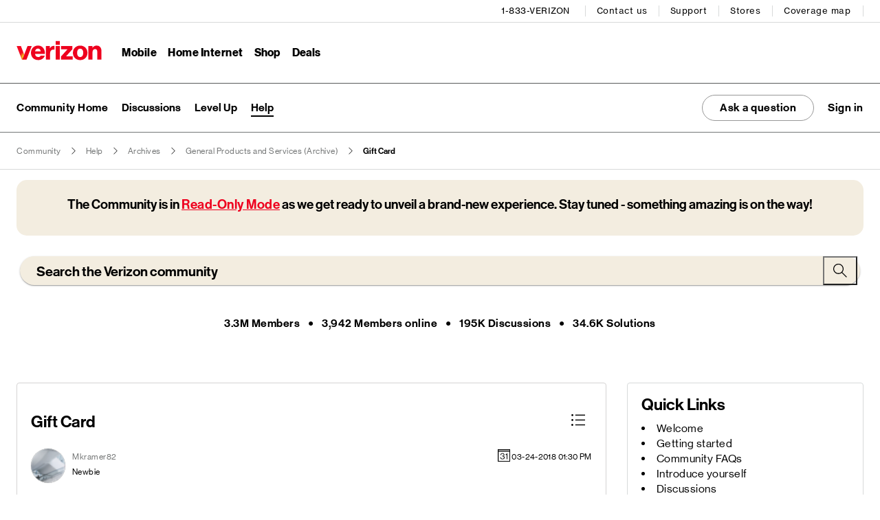

--- FILE ---
content_type: text/html; charset=utf-8
request_url: https://secure.verizon.com/vendor/transcend/vcg/xdi.html
body_size: 1260
content:

<!DOCTYPE html>
<script
src="https://scache-ws.vzw.com/vendor/transcend/vcg/xdi.js"
data-sync-groups='{
  "3e1db8d7e927e65ebdea683143ab1db4511e86f8dfad7916b7808217b30683af": [
    "verizon.com",
    "verizonwireless.com",
    "vzwcorp.com",
    "kinsta.cloud",
    "verizonenterprise.com",
    "vzw.com",
    "massleadmgmt.com",
    "transcend.io",
    "vzbi.com",
    "pagescdn.com"
  ],
  "37aecd14-a68d-463a-a8c7-9495d03a4c3c": [
    "tracfone.com",
    "tracng.com"
  ],
  "e4765e78-328a-4c28-b311-3cf975418b13": [
    "verizon.com",
    "transcend.io",
    "transcend-cdn.com"
  ],
  "a5b3ba87-c9df-444f-b420-6fac49e35910": [
    "bluejeans.com",
    "com.test",
    "bjn.io"
  ],
  "3e02fd6e-c536-4577-b459-af5ab7158689": [
    "verizonconnect.com",
    "telogis.com",
    "fleetmatics.com",
    "networkfleet.com",
    "netlify.app",
    "telogis.eu"
  ],
  "75fd8977-fdfb-4bd0-927a-424ceebd0fb5": [
    "visiblemerch.com"
  ],
  "f99a4473-06e6-4004-9018-819f3c246e04": [
    "lets5g.com"
  ],
  "dfb7d41a-5812-4759-9a47-be5f7aab4d47": [
    "verizon.com"
  ],
  "a3f6eadf-692c-4710-a5e3-9983aa6ea319": [],
  "d7f7d60c-80a2-430b-9d27-f5a5d3170afd": [
    "verizon5glabs.com"
  ],
  "b1a9d25d-2e32-47ba-959e-cc82efc9f66e": [
    "verizon.com"
  ],
  "18be00aa-5817-42ff-80ab-58aaf220b0c6": [
    "verizon.com"
  ],
  "6539d3f5-2373-43ad-918f-cf55e9fc647d": [
    "verizon.com"
  ],
  "verizonv1": [
    "verizon.com",
    "verizonwireless.com"
  ],
  "c5392276-bd40-49c1-8370-91f2d9cb5241": [
    "verizon.com"
  ],
  "a4cb5212-b12a-4c09-b8bc-64668fb5314c": [
    "verizon.com"
  ],
  "87922b92-00df-4a43-8a2a-fa8f0de02303": [
    "visible.com",
    "bevisible.com",
    "visible-shop"
  ],
  "dfe9804b-8f3a-4bfd-8824-9ab76ae81e7a": [
    "verizon.com"
  ],
  "1c8ac807-249c-4654-9570-738921d4e3ad": [
    "verizon.com"
  ],
  "69ce6fd5-5c2a-4981-ab32-aed4088087ab": [
    "verizon.com",
    "phusetechnology.dev"
  ],
  "ee649a8d-3cca-4904-9baf-7c54a6e5815a": [
    "verizon.com"
  ],
  "5c1fc2ce-0628-41ae-b0d2-f7ca503e8912": [
    "trademore.com",
    "verizon.com"
  ],
  "3af916e8-8603-4dab-8e11-bc4ab16e039e": [
    "verizon.com"
  ],
  "6574ad3b-6b8d-4998-b01d-bf872c088f42": [
    "verizon.com",
    "transcend.io",
    "transcend-cdn.com"
  ],
  "d8bc158b-2cc9-4cc9-ac66-e376e0ce2f77": [
    "verizon.com"
  ],
  "7d6898b0-8540-423b-bd59-ecef3e86be37": [
    "hum.com"
  ],
  "17bcad0e-4cd7-4f8a-90ec-5dec45633712": [
    "verizon.com"
  ],
  "83c60986-89e6-4f58-a6b5-3921dc18bedb": [
    "visible.com",
    "lithium.com"
  ],
  "f159b5fb-a595-405a-b4d1-1102b739c323": [
    "verizon.com"
  ],
  "692378e9-a63d-4fe0-a21f-783b7bcc8fe9": [
    "verizon.com"
  ],
  "57b62b77-2382-452e-b02d-8e3f8ed69d93": [
    "visibleoffers.com"
  ]
}'
data-xdi-commands="ConsentManager:Sync"
></script>


--- FILE ---
content_type: text/css; charset=utf-8
request_url: https://www.verizon.com/etc/designs/vzwcom/gnav20/core.css
body_size: 38363
content:
@font-face{font-family:"BrandFont-Text";font-display:swap;src:url("https://scache1.vzw.com/globalnav/fonts/verizon-nhg/VerizonNHGeTX-Regular.eot?#iefix") format("embedded-opentype"),url("https://scache1.vzw.com/globalnav/fonts/verizon-nhg/VerizonNHGeTX-Regular.woff2") format("woff2"),url("https://scache1.vzw.com/globalnav/fonts/verizon-nhg/VerizonNHGeTX-Regular.woff") format("woff"),url("https://scache1.vzw.com/globalnav/fonts/verizon-nhg/VerizonNHGeTX-Regular.ttf") format("truetype")}
@font-face{font-family:"BrandFont-Text";font-display:swap;font-weight:bold;src:url("https://scache2.vzw.com/globalnav/fonts/verizon-nhg/VerizonNHGeTX-Bold.eot?#iefix") format("embedded-opentype"),url("https://scache2.vzw.com/globalnav/fonts/verizon-nhg/VerizonNHGeTX-Bold.woff2") format("woff2"),url("https://scache2.vzw.com/globalnav/fonts/verizon-nhg/VerizonNHGeTX-Bold.woff") format("woff"),url("https://scache2.vzw.com/globalnav/fonts/verizon-nhg/VerizonNHGeTX-Bold.ttf") format("truetype")}
@font-face{font-family:'BrandFont-Display';font-display:swap;src:url("https://scache1.vzw.com/globalnav/fonts/verizon-nhg/VerizonNHGeDS-Regular.eot?#iefix") format("embedded-opentype"),url("https://scache1.vzw.com/globalnav/fonts/verizon-nhg/VerizonNHGeDS-Regular.woff2") format("woff2"),url("https://scache1.vzw.com/globalnav/fonts/verizon-nhg/VerizonNHGeDS-Regular.woff") format("woff"),url("https://scache1.vzw.com/globalnav/fonts/verizon-nhg/VerizonNHGeDS-Regular.ttf") format("truetype")}
@font-face{font-family:'BrandFont-Display';font-display:swap;font-weight:bold;src:url("https://scache2.vzw.com/globalnav/fonts/verizon-nhg/VerizonNHGeDS-Bold.eot?#iefix") format("embedded-opentype"),url("https://scache2.vzw.com/globalnav/fonts/verizon-nhg/VerizonNHGeDS-Bold.woff2") format("woff2"),url("https://scache2.vzw.com/globalnav/fonts/verizon-nhg/VerizonNHGeDS-Bold.woff") format("woff"),url("https://scache2.vzw.com/globalnav/fonts/verizon-nhg/VerizonNHGeDS-Bold.ttf") format("truetype")}
.desktop-start{height:0}
.gnav20{max-height:none !important;border-bottom:none !important}
.gnav20 .gnav20-sticky-content{max-width:none !important;margin:0 auto !important;background:none !important}
body{margin:0}
body.gnav20-no-scroll{overflow-y:scroll;position:fixed;width:100%}
body.gnav20-modal-menu-open{overflow:hidden;position:fixed;width:100%}
#vz-gf20 .gnav20 .gnav20-header-accessibility{display:none}
.gnav20{font-family:"BrandFont-Display",arial,helvetica,sans-serif !important;font-weight:normal;font-size:14px;margin:0;color:#000}
.gnav20 [class*="column"]{float:none !important}
.gnav20 *{margin:0;padding:0;-webkit-box-sizing:border-box;-moz-box-sizing:border-box;box-sizing:border-box;color:#000 !important;border-collapse:collapse;border-spacing:none;border:0;border-radius:0;font-style:normal;list-style:none !important;text-align:left;text-decoration:none;font-variant:normal;vertical-align:normal;font-weight:normal;line-height:1;background:0;font-family:inherit}
.gnav20 *:hover,body.gnav20-using-mouse .gnav20 *:focus{outline:none !important}
.gnav20 .gnav20-sticky-content :focus,.gnav20 .gnav20-white-focus :focus{outline-width:1px;outline-style:dashed;outline-offset:2px !important;outline-color:#000 !important}
.gnav20 .gnav20-search-para .gnav20-mobile-search-icon:focus,.gnav20 .gnav20-mobile-menu .gnav20-closex:focus,.gnav20 .gnav20-nav-utility button:focus,.gnav20 .gnav20-utility .gnav20-account-icon-only:focus,.gnav20 .gnav20-utility .gnav20-account-icon:focus,.gnav20 .gnav20-utility #gnav20-nav-toggle:focus,.gnav20 .gnav20-utility .gnav20-wishlist a:focus,.gnav20 .gnav20-utility .gnav20-utility-wrapper button:not(.gnav20-back-to-menu):not(.gnav20-sign-in):focus{outline-offset:-10px !important}
.gnav20 button,.gnav20 input{font-family:"BrandFont-Display",arial,helvetica,sans-serif !important;text-align:left;height:auto;width:auto;min-width:auto;min-height:auto}
.gnav20 button span,.gnav20 button,.gnav20 button:hover,.gnav20 button:focus{border:0;background-color:transparent !important;background-image:none !important;padding:0;cursor:pointer;float:none;color:#000 !important}
.gnav20 img{height:auto}
.gnav20 input:focus::placeholder,.gnav20 input:hover::placeholder,.gnav20 input::placeholder{color:#747676 !important;text-align:left}
.gnav20 input{font-weight:bold}
.gnav20 a,.gnav20 a:hover,.gnav20 a:visited,.gnav20 a:active,.gnav20 a:focus{font-size:16px !important;color:#000 !important;text-decoration:none !important;display:inline}
.gnav20 a[href]{cursor:pointer}
.gnav20 .gnav20-desktop{display:block}
.gnav20 .gnav20-desktop a[href^="tel"]:link,.gnav20 .gnav20-desktop a[href^="tel"]:visited,.gnav20 .gnav20-desktop a[href^="tel"]:hover{pointer-events:none;cursor:default}
.gnav20 .gnav20-mobile{display:none}
.gnav20 .gnav20-hide{display:none !important}
.gnav20.gnav20-sticky>div.gnav20-sticky-content{position:fixed;z-index:900;width:100%}
.gnav20.gnav20-sticky>div.gnav20-sticky-content.gnav20-open-element{z-index:9999999}
.gnav20-sticky-content .gnav20-apicomponentnewdesign{opacity:1 !important}
.gnav20 .gnav20-header-accessibility{position:fixed;z-index:9999999;left:10px;top:10px;height:0;width:0;overflow:hidden;opacity:0;border:0;padding:0}
.gnav20 .gnav20-header-accessibility span{height:0;display:inline-block;width:200px;padding:20px;background:#ccc !important;font-size:12px;text-decoration:underline;color:#000 !important}
.gnav20 .gnav20-header-accessibility:focus{opacity:1;height:auto;width:auto;overflow:auto;box-shadow:0 6px 18px rgba(0,0,0,0.1);outline:#000 dashed 1px}
.gnav20 .gnav20-width-wrapper{width:100%;border:0;padding:0 0 0 calc(0vw);position:relative;background:#fff;border-bottom:1px solid #d8dada}
.gnav20 .gnav20-width-wrapper:after{display:block;height:1px;width:100%;border-top:1px solid #d8dada;content:"";position:absolute;top:32px}
.gnav20 .gnav20-main{max-width:1272px;height:auto;width:100%;margin:0 auto;background-color:#fff;transition:all .3s}
.gnav20 .gnav20-desktop .gnav20-row-one{display:flex;width:100%;height:32px;padding:0 20px;max-height:32px}
.gnav20 .gnav20-desktop .gnav20-row-one a::before,.gnav20 .gnav20-desktop .gnav20-main-header::before{content:attr(data-label);display:block;font-weight:bold;height:0;overflow:hidden;visibility:hidden}
.gnav20 .gnav20-desktop .gnav20-row-one .gnav20-grid1-wrapper{width:50%}
.gnav20 .gnav20-desktop .gnav20-row-one a.gnav20-main-header{font-size:12px !important;line-height:16px !important;padding:8px 0;font-family:'BrandFont-Text',sans-serif;position:relative;margin:0 16px 0 14px;display:inline-block}
.gnav20 .gnav20-desktop a.gnav20-main-header:hover,.gnav20 .gnav20-desktop a.gnav20-main-header:active,.gnav20 .gnav20-desktop a.gnav20-main-header:focus{color:#000 !important;text-shadow:1px 0 0 #000}
.gnav20 .gnav20-desktop .gnav20-row-one a.gnav20-main-header:first-of-type{margin-left:0}
.gnav20 .gnav20-desktop .gnav20-row-one a.gnav20-main-header:last-of-type:after{display:none}
.gnav20 .gnav20-desktop .gnav20-row-one a.gnav20-main-header::before{content:attr(data-label);display:block;font-weight:bold;height:0;overflow:hidden;visibility:hidden}
.gnav20 .gnav20-desktop .gnav20-row-one a.gnav20-main-header:after{border-right:1px solid #d8dada;content:'';display:block;height:16px;right:-16px;top:8px;position:absolute}
.gnav20 .gnav20-desktop .gnav20-row-one a.gnav20-main-header.gnav20-selected{color:#e00 !important;text-shadow:1px 0 0 #e00}
.gnav20 .gnav20-desktop .gnav20-row-one .biz-bubble{padding:4px 20px 4px 8px;background:#ccc !important;font-size:12px;font-weight:bold;position:relative;color:#000 !important}
.gnav20 .gnav20-desktop .gnav20-row-one .biz-bubble::before{height:10px;width:10px;transform:rotate(-45deg);content:"";background-color:#ccc !important;position:absolute;left:-5px;top:6px}
.gnav20 .gnav20-desktop .gnav20-row-one .biz-bubble button{padding:0 4px 1px;color:#000 !important;background:transparent !important;font-size:22px;position:absolute;top:0}
.gnav20 .gnav20-desktop .gnav20-row-one .gnav20-utility{width:50%;display:flex;justify-content:flex-end;font-family:'BrandFont-Text',sans-serif}
.gnav20 .gnav20-desktop .gnav20-row-one .gnav20-utility .gnav20-utility-wrapper{padding:0 16px;position:relative;white-space:nowrap}
.gnav20 .gnav20-sub-nav{width:100%;display:none}
.gnav20 .gnav20-sub-nav .gnav20-sub-nav-content{border-top:solid 1px #d8dada;display:none !important;align-items:center;gap:24px;max-width:1272px;min-height:50px;width:100%;margin:0 auto;padding:0 20px}
.gnav20 .gnav20-placeholder-section{position:relative;line-height:2.875rem;color:#6e6e6e !important;font-size:.875rem;text-align:center;height:50px}
.gnav20 .gnav20-sub-nav .gnav20-sub-nav-call-link{font-size:14px !important;font-weight:700}
.gnav20 .gnav20-sub-nav .gnav20-sub-nav-call-link[href^=tel]:before{content:" ";font-weight:700;padding:6px 4px 6px 24px;background:url([data-uri]) no-repeat 0}
.gnav20 .gnav20-sub-nav .gnav20-sub-nav-button{font-size:14px !important;font-weight:700;padding:6px 16px;color:#fff !important;background-color:#000;border:1px solid #000;border-radius:24px}
.gnav20 .gnav20-desktop .gnav20-row-one .gnav20-utility .gnav20-utility-wrapper>div>a:hover,.gnav20 .gnav20-desktop .gnav20-row-one .gnav20-utility .gnav20-utility-wrapper>a:hover,.gnav20 .gnav20-desktop .gnav20-row-one .gnav20-utility .gnav20-utility-wrapper>div>a:active,.gnav20 .gnav20-desktop .gnav20-row-one .gnav20-utility .gnav20-utility-wrapper>a:active,.gnav20 .gnav20-desktop .gnav20-row-one .gnav20-utility .gnav20-utility-wrapper>div>a:focus,.gnav20 .gnav20-desktop .gnav20-row-one .gnav20-utility .gnav20-utility-wrapper>a:focus{border-bottom:none !important;text-shadow:1px 0 0 #000}
.gnav20 .gnav20-desktop .gnav20-row-one .gnav20-utility .gnav20-utility-wrapper:after{content:'';height:16px;width:0;border-right:1px solid #d8dada;display:block;position:absolute;top:8px;right:0}
.gnav20 .gnav20-desktop .gnav20-row-one .gnav20-utility .gnav20-utility-wrapper .gnav20-dropdown-menu{top:32px}
.gnav20 .gnav20-desktop .gnav20-row-one .gnav20-utility div.gnav20-localization .gnav20-utility-wrapper,.gnav20 .gnav20-desktop .gnav20-row-one .gnav20-utility div:last-of-type .gnav20-utility-wrapper{padding-right:0}
.gnav20 .gnav20-desktop .gnav20-row-one .gnav20-utility div.gnav20-localization .gnav20-utility-wrapper:after,.gnav20 .gnav20-desktop .gnav20-row-one .gnav20-utility div:last-of-type .gnav20-utility-wrapper:after{display:none}
.gnav20 .gnav20-desktop .gnav20-row-one .gnav20-utility .gnav20-utility-wrapper a,.gnav20 .gnav20-desktop .gnav20-row-one .gnav20-utility .gnav20-utility-wrapper button{font-size:12px !important;font-weight:normal !important;line-height:16px !important;padding:8px 0;display:block;font-family:'BrandFont-Text',sans-serif !important}
.gnav20 .gnav20-desktop .gnav20-language-link{padding-top:8px}
.gnav20 .gnav20-desktop .gnav20-row-one .gnav20-utility .gnav20-utility-wrapper svg{height:16px;width:16px}
.gnav20 .gnav20-desktop .gnav20-row-two{display:block;width:100%;height:88px;padding:0 20px}
.gnav20 .gnav20-desktop .gnav20-row-two .gnav20-grid1-wrapper{position:absolute;width:auto}
.gnav20 .gnav20-logo-wrapper{padding:27px 0 0;position:relative}
.gnav20 .gnav20-logo-wrapper a.gnav20-logoWhiteBg{background-image:url('[data-uri]');width:124px;height:29px;display:block;background-size:124px 29px}
.gnav20 .gnav20-logo-wrapper a.gnav20-logoHeaderVBG{background-image:url('[data-uri]');width:126px;height:46px;display:block;background-size:126px 46px;margin-top:-6px}
.gnav20 .gnav20-logo-wrapper a.gnav20-logoHeaderVSBDR{background-image:url('[data-uri]');width:126px;height:50px;display:block;background-size:126px 50px;margin-top:-10px}
.gnav20 .gnav20-desktop .gnav20-row-two .gnav20-navigation{width:100%;height:88px}
.gnav20 .gnav20-desktop .gnav20-row-two .gnav20-navigation .gnav20-navigation{padding:34px 0;margin:0}
.gnav20 .gnav20-desktop .gnav20-row-two .gnav20-navigation .gnav20-navigation .gnav20-navigation-list{width:80%;margin:0 auto;display:flex;justify-content:center}
.gnav20 .gnav20-desktop .gnav20-navigation .gnav20-navigation .gnav20-navigation-item .gnav20-primary-menu{margin:0 8px}
.gnav20 .gnav20-desktop .gnav20-row-two .gnav20-navigation .gnav20-navigation .gnav20-menu-label-button,.gnav20 .gnav20-desktop .gnav20-row-two .gnav20-navigation .gnav20-navigation .gnav20-menu-label-link{font-size:16px;line-height:20px;padding-bottom:2px;height:auto}
.gnav20 .gnav20-menu-label{font-weight:bold}
.gnav20 .gnav20-menu-label-button{border:0;border-radius:0 !important;position:absolute;background:0;cursor:pointer;margin:0;padding:0}
.gnav20 .gnav20-desktop .gnav20-navigation .gnav20-navigation .gnav20-menu-label-button{z-index:4502}
.gnav20 .gnav20-menu-label-button.gnav20-goback{display:none}
.gnav20 .gnav20-menu-label-link{font-weight:bold;color:transparent !important;visibility:hidden}
.gnav20 .gnav20-desktop .gnav20-navigation .gnav20-menu-label[aria-expanded="true"],.gnav20 .gnav20-desktop .gnav20-navigation .gnav20-menu-label:hover{border-bottom:2px solid #000;color:#000 !important}
.gnav20 .gnav20-desktop .gnav20-primary-menu.gnav20-grouping:hover,.gnav20 .gnav20-desktop .gnav20-navigation .gnav20-clickL1.gnav20-menu-label[aria-expanded="true"],.gnav20 .gnav20-desktop .gnav20-navigation .gnav20-featured-card .gnav20-menu-label[aria-expanded="true"]{border-bottom-width:2px;border-color:#e00;color:#e00 !important}
.gnav20 .gnav20-desktop .gnav20-sub-header-menu{left:0;padding:30px 20px 0 20px;display:flex;position:absolute;overflow:visible;z-index:4501;width:100%;font-size:14px;max-width:100%;background-color:#fff}
.gnav20 .gnav20-grouping .gnav20-sub-header-menu{flex-direction:column}
.gnav20 .gnav20-desktop .gnav20-sub-menu.gnav20-grouping-active{overflow:hidden;max-height:700px;padding-bottom:80px;border-bottom:1px solid #d8dada;transition:max-height .1s,padding-bottom .1s,border-bottom-color .1s;transition-delay:.1s}
.gnav20 .gnav20-desktop .gnav20-primary-menu.gnav20-featured-card .gnav20-sub-header-menu{border-bottom:1px solid #d8dada;background-color:#fff;padding:86px 0 0;margin-top:-50px;overflow:visible;max-height:calc(100vh - 99px)}
.gnav20 .gnav20-desktop .gnav20-sub-header-menu .gnav20-content-wrapper{width:100%;opacity:0;max-width:1272px;margin:auto;padding:0 !important}
.gnav20 .gnav20-desktop .gnav20-mega-drawer .gnav20-sub-header-menu{padding-top:56px;padding-bottom:0}
.gnav20 .gnav20-desktop .gnav20-mega-drawer .gnav20-sub-header-menu.gnav20-mega-active{max-height:800px;border-bottom-color:#d8dada;background:#fff}
.gnav20 .gnav20-desktop .gnav20-sub-header-menu .gnav20-content-wrapper.gnav20-mega-active{opacity:1;transition:opacity 100ms;position:relative}
.gnav20 .gnav20-desktop .gnav20-mega-drawer ul.gnav20-submenu-column{width:calc(25% - 20px);background-color:#d8dada;padding:20px 0 30px 0}
.gnav20 .gnav20-desktop .gnav20-mega-drawer .gnav20-content-wrapper>ul.gnav20-submenu-column{min-height:460px}
.gnav20 .gnav20-desktop .gnav20-mega-drawer .gnav20-sub-menu ul.gnav20-submenu-column.gnav20-L1>li{margin:0;padding:0}
.gnav20 .gnav20-desktop .gnav20-mega-drawer .gnav20-content-wrapper>ul.gnav20-submenu-column>li>a{width:fit-content;display:block;padding:8px 0 8px 16px;border-left-style:solid;border-left-color:transparent;border-left-width:4px;transition:color 100ms,border-color 100ms;line-height:18px;border-bottom:0 !important}
.gnav20 .gnav20-desktop .gnav20-mega-drawer ul.gnav20-submenu-column.gnav20-L1>li>a:hover,.gnav20 .gnav20-desktop .gnav20-mega-drawer ul.gnav20-submenu-column.gnav20-L1>li>a.gnav20-open{border-color:#e00;color:#e00 !important}
.gnav20 .gnav20-desktop .gnav20-mega-drawer ul.gnav20-submenu-column.gnav20-L2{position:absolute;width:25%;background-color:#fff;top:0;padding:10px 0}
.gnav20 .gnav20-desktop .gnav20-mega-drawer ul.gnav20-submenu-column.gnav20-L3{width:100%;background-color:#fff;padding:0}
.gnav20 .gnav20-desktop .gnav20-mega-drawer .gnav20-content-wrapper>ul.gnav20-submenu-column>li.gnav20-margin-top{margin-top:35px}
.gnav20 .gnav20-desktop .gnav20-mega-drawer ul.gnav20-submenu-column.gnav20-L2.gnav20-one-col,.gnav20 .gnav20-desktop .gnav20-mega-drawer ul.gnav20-submenu-column.gnav20-L2.gnav20-two-col,.gnav20 .gnav20-desktop .gnav20-mega-drawer ul.gnav20-submenu-column.gnav20-L2.gnav20-three-col{margin-left:0}
.gnav20 .gnav20-desktop .gnav20-mega-drawer ul.gnav20-submenu-column.gnav20-L2.gnav20-mega-column-0{left:25%}
.gnav20 .gnav20-desktop .gnav20-mega-drawer ul.gnav20-submenu-column.gnav20-L2.gnav20-mega-column-1{left:50%}
.gnav20 .gnav20-desktop .gnav20-mega-drawer ul.gnav20-submenu-column.gnav20-L2.gnav20-mega-column-2{left:75%}
.gnav20 .gnav20-desktop .gnav20-sub-header-menu>.gnav20-content-wrapper.gnav20-grouping-active{opacity:1;transition:all .1s;transition-delay:.1s;margin-top:24px !important;margin-bottom:32px !important}
.gnav20 .gnav20-desktop .gnav20-featured-card .gnav20-sub-header-menu>.gnav20-content-wrapper{max-width:962px;padding:24px 0 32px 0 !important;position:relative;height:calc(100vh - 186px)}
.gnav20 .gnav20-desktop .gnav20-primary-menu.gnav20-featured-card.gnav20-featured-grouping.gnav20-four-column .gnav20-content-wrapper.gnav20-featured-scroll-area{width:1272px !important;max-width:1272px !important;overflow-x:hidden}
.gnav20 .gnav20-desktop .gnav20-primary-menu.gnav20-featured-card .gnav20-sub-header-menu .gnav20-nav-utility{position:absolute;width:100%;max-width:1272px;margin-right:auto;margin-left:auto;right:0;left:0;top:18px}
.gnav20 .gnav20-nav-utility button{position:absolute;right:12px;text-indent:999px;overflow:hidden;width:44px}
.gnav20 .gnav20-nav-utility button.gnav20-nav-search-icon{right:52px}
.gnav20 .gnav20-desktop .gnav20-primary-menu.gnav20-featured-card .gnav20-sub-header-menu .gnav20-nav-mask{position:absolute;width:100%;height:64px;bottom:-65px;background-color:rgba(0,0,0,0.8)}
.gnav20 .gnav20-desktop .gnav20-primary-menu.gnav20-featured-card .gnav20-featured-card-top-label{color:#000 !important;font-weight:bold;font-size:20px;line-height:20px;padding-bottom:16px;width:278px;border-bottom:1px solid #d8dada}
.gnav20 .gnav20-desktop .gnav20-primary-menu.gnav20-featured-card .gnav20-featured-scroll-area{max-height:calc(100vh - 298px);overflow:auto;padding-right:16px;width:308px !important;margin-left:-10px;padding-left:10px}
.gnav20 .gnav20-desktop .gnav20-primary-menu.gnav20-featured-card.gnav20-featured-grouping .gnav20-content-wrapper.gnav20-featured-scroll-area{width:978px !important;max-width:978px !important;margin:auto;padding:0 !important;margin-top:24px !important;margin-bottom:32px !important;max-height:calc(100vh - 242px)}
.gnav20 .gnav20-desktop .gnav20-primary-menu.gnav20-featured-card .gnav20-featured-scroll-area::-webkit-scrollbar{width:16px}
.gnav20 .gnav20-desktop .gnav20-primary-menu.gnav20-featured-card .gnav20-featured-scroll-area::-webkit-scrollbar-track{background:#fff;border-radius:2px}
.gnav20 .gnav20-desktop .gnav20-primary-menu.gnav20-featured-card .gnav20-featured-scroll-area::-webkit-scrollbar-thumb{background:#747676;border-radius:8px;border:6px solid #fff}
.gnav20 .gnav20-desktop .gnav20-primary-menu.gnav20-featured-card .gnav20-featured-scroll-area::-webkit-scrollbar-thumb:hover{background:#555}
.gnav20 .gnav20-desktop .gnav20-primary-menu.gnav20-featured-card .gnav20-sub-menu ul.gnav20-submenu-column li{margin:0 !important;padding:0 !important}
.gnav20 .gnav20-desktop .gnav20-primary-menu.gnav20-featured-card .gnav20-sub-menu ul.gnav20-submenu-column li>a{font-size:16px !important;line-height:20px !important;font-weight:normal;padding:9px 0 12px 0;margin:3px 0;width:278px;display:block;position:relative;color:#000 !important;border-bottom:1px solid #d8dada !important;letter-spacing:.5px}
.gnav20 .gnav20-desktop .gnav20-primary-menu.gnav20-featured-card.gnav20-featured-grouping.gnav20-four-column .gnav20-sub-menu ul.gnav20-submenu-column li>a{width:auto}
.gnav20 .gnav20-desktop .gnav20-primary-menu.gnav20-featured-card .gnav20-sub-menu ul.gnav20-submenu-column li>a.gnav20-haschild:after{position:absolute;content:"";height:9px;width:9px;border-left:1px solid #000;border-top:1px solid #000;-ms-transform:rotate(135deg);-webkit-transform:rotate(135deg);transform:rotate(135deg);right:10px;margin-top:5px}
.gnav20 .gnav20-desktop .gnav20-primary-menu.gnav20-featured-card .gnav20-sub-menu ul.gnav20-submenu-column li>a.gnav20-open,.gnav20 .gnav20-desktop .gnav20-primary-menu.gnav20-featured-card .gnav20-sub-menu ul.gnav20-submenu-column li>a:hover,.gnav20 .gnav20-desktop .gnav20-primary-menu.gnav20-featured-card .gnav20-sub-menu ul.gnav20-submenu-column li>a:active,.gnav20 .gnav20-desktop .gnav20-primary-menu.gnav20-featured-card .gnav20-sub-menu ul.gnav20-submenu-column li>a:focus{font-weight:bold;color:#e00 !important;letter-spacing:normal}
.gnav20 .gnav20-desktop .gnav20-primary-menu.gnav20-featured-card .gnav20-sub-menu ul.gnav20-submenu-column li>a.gnav20-open.gnav20-haschild:after,.gnav20 .gnav20-desktop .gnav20-primary-menu.gnav20-featured-card .gnav20-sub-menu ul.gnav20-submenu-column li>a:hover.gnav20-haschild:after,.gnav20 .gnav20-desktop .gnav20-primary-menu.gnav20-featured-card .gnav20-sub-menu ul.gnav20-submenu-column li>a:active.gnav20-haschild:after,.gnav20 .gnav20-desktop .gnav20-primary-menu.gnav20-featured-card .gnav20-sub-menu ul.gnav20-submenu-column li>a:focus.gnav20-haschild:after{border-left:2px solid #e00;border-top:2px solid #e00}
.gnav20 .gnav20-desktop .gnav20-primary-menu.gnav20-featured-card .gnav20-content-wrapper .gnav20-L2-content-wrapper{position:absolute;top:24px;left:342px}
.gnav20 .gnav20-desktop .gnav20-primary-menu.gnav20-featured-card .gnav20-content-wrapper .gnav20-L2-content-wrapper ul.gnav20-submenu-column.gnav20-L3{position:absolute;top:37px;left:342px}
.gnav20 .gnav20-desktop .gnav20-primary-menu.gnav20-featured-card .gnav20-featured-card-top-label.gnav20-submenu-column.gnav20-L3{position:absolute;top:0;left:342px}
.gnav20 .gnav20-desktop .gnav20-primary-menu.gnav20-featured-card.gnav20-featured-grouping .gnav20-content-wrapper{display:flex;justify-content:flex-start}
.gnav20 .gnav20-desktop .gnav20-primary-menu.gnav20-featured-card.gnav20-featured-grouping .gnav20-content-wrapper>ul.gnav20-submenu-column{width:278px;margin-right:64px !important}
.gnav20 .gnav20-desktop .gnav20-primary-menu.gnav20-featured-card.gnav20-featured-grouping.gnav20-four-column .gnav20-content-wrapper>ul.gnav20-submenu-column{width:calc(25% - 40px);margin:0 20px !important}
.gnav20 .gnav20-desktop .gnav20-primary-menu.gnav20-featured-card.gnav20-featured-grouping:not(.gnav20-four-column) .gnav20-content-wrapper>ul.gnav20-submenu-column:last-child{margin-right:0 !important}
.gnav20 .gnav20-desktop .gnav20-primary-menu.gnav20-featured-card.gnav20-featured-grouping .gnav20-sub-menu ul.gnav20-submenu-column.gnav20-L1>li>a{font-size:20px !important;line-height:20px !important;font-weight:bold;padding:13px 0 16px 0;letter-spacing:normal}
.gnav20 .gnav20-desktop .gnav20-primary-menu.gnav20-featured-card.gnav20-featured-grouping .gnav20-sub-menu ul.gnav20-submenu-column a.gnav20-haschild:after{display:none}
.gnav20 .gnav20-desktop .gnav20-primary-menu.gnav20-featured-card.gnav20-featured-grouping .gnav20-content-wrapper .gnav20-L2-content-wrapper{position:relative;top:0;left:0}
.gnav20 .gnav20-desktop .gnav20-primary-menu.gnav20-featured-card.gnav20-featured-grouping .gnav20-sub-menu ul.gnav20-submenu-column li.gnav20-margin-top{margin-top:36px !important}
.gnav20 .gnav20-desktop .gnav20-primary-menu.gnav20-featured-card .gnav20-bold-non-link>a{pointer-events:auto}
.gnav20 .gnav20-desktop .gnav20-sub-menu>.gnav20-content-wrapper.gnav20-five-col,.gnav20 .gnav20-desktop .gnav20-sub-menu>.gnav20-content-wrapper.gnav20-four-col,.gnav20 .gnav20-desktop .gnav20-sub-menu>.gnav20-content-wrapper.gnav20-three-col,.gnav20 .gnav20-desktop .gnav20-sub-menu>.gnav20-content-wrapper.gnav20-two-col,.gnav20 .gnav20-desktop .gnav20-sub-menu>.gnav20-content-wrapper.gnav20-one-col{display:flex}
.gnav20 .gnav20-desktop .gnav20-sub-menu>.gnav20-content-wrapper.gnav20-five-col>.gnav20-submenu-column,.gnav20 .gnav20-desktop .gnav20-sub-menu>.gnav20-content-wrapper.gnav20-four-col>.gnav20-submenu-column,.gnav20 .gnav20-desktop .gnav20-sub-menu>.gnav20-content-wrapper.gnav20-three-col>.gnav20-submenu-column,.gnav20 .gnav20-desktop .gnav20-sub-menu>.gnav20-content-wrapper.gnav20-two-col>.gnav20-submenu-column,.gnav20 .gnav20-desktop .gnav20-sub-menu>.gnav20-content-wrapper.gnav20-one-col>.gnav20-submenu-column{width:25%}
.gnav20 .gnav20-desktop .gnav20-sub-menu>.gnav20-content-wrapper.gnav20-five-col>.gnav20-submenu-column{width:20%}
.gnav20 .gnav20-desktop .gnav20-sub-menu>.gnav20-content-wrapper.gnav20-two-col>.gnav20-submenu-column:nth-child(1),.gnav20 .gnav20-desktop .gnav20-sub-menu>.gnav20-content-wrapper.gnav20-one-col>.gnav20-submenu-column:nth-child(1){margin-left:50%}
.gnav20 .gnav20-desktop .gnav20-sub-menu>.gnav20-content-wrapper.gnav20-three-col>.gnav20-submenu-column:nth-child(1){margin-left:25%}
.gnav20 li.gnav20-bond-label:nth-child(1){margin-top:0}
.gnav20 .gnav20-desktop .gnav20-sub-menu>.gnav20-content-wrapper.gnav20-grouping-active{opacity:1;margin-top:24px !important;margin-bottom:32px !important;transition:all .1s;transition-delay:.1s}
.gnav20 .gnav20-desktop .gnav20-mega-drawer .gnav20-sub-header-menu.gnav20-sub-menu,.gnav20 .gnav20-desktop .gnav20-grouping .gnav20-sub-header-menu.gnav20-sub-menu{background:linear-gradient(to bottom,transparent 30px,#fff 10px);border-bottom:1px solid #d8dada}
.gnav20 .gnav20-desktop .gnav20-sub-menu ul.gnav20-submenu-column.gnav20-L1>li{margin-left:20px}
.gnav20 ul.gnav20-submenu-column li{padding-top:14px}
.gnav20 ul.gnav20-submenu-column li a{line-height:22px}
.gnav20 ul.gnav20-submenu-column li a:hover{color:#e00 !important}
.gnav20 li.gnav20-margin-top{margin-top:18px}
.gnav20 .gnav20-desktop .gnav20-bold-non-link>a{pointer-events:none;font-weight:bold}
.gnav20 .gnav20-desktop .gnav20-bold-non-link strong,.gnav20 .gnav20-desktop .gnav20-bold-link>a{font-weight:bold}
.gnav20 .gnav20-desktop #gnav20-closex3,.gnav20 .gnav20-desktop .gnav20-hide-on-desktop,.gnav20 .gnav20-desktop .gnav20-goback{display:none !important}
.gnav20 .gnav20-desktop .gnav20-row-one,.gnav20 .gnav20-desktop .gnav20-row-two .gnav20-navigation,.gnav20 .gnav20-desktop .gnav20-row-two .gnav20-utility{opacity:0}
.gnav20 .gnav20-desktop .opacityOne,.gnav20 .gnav20-mobile .opacityOne{opacity:1 !important;transition:opacity .5s}
.gnav20 .gnav20-desktop .gnav20-row-two .gnav20-utility{float:right;width:auto;margin-top:-66px;margin-right:-20px;padding:0 8px 0 0;display:flex;justify-content:flex-end;position:relative}
.gnav20 #bizSearchClose,.gnav20 .gnav20-account-box .gnav20-close-account-utility,.gnav20 .gnav20-search-para .gnav20-close-icon,.gnav20 .gnav20-mobile-menu .gnav20-closex,.gnav20 .gnav20-unified-cart .gnav20-closex,.gnav20 .gnav20-nav-utility .gnav20-nav-close{background-image:url([data-uri]) !important}
.gnav20 .gnav20-desktop .gnav20-utility .gnav20-utility-wrapper{margin:0 !important;width:auto !important;white-space:nowrap}
.gnav20 .gnav20-utility .gnav20-notification .gnav20-notification-icon{background:url([data-uri]) no-repeat center / 18px !important;position:relative;min-width:44px;height:44px;display:block;background-position:12px 12px !important;background-size:20px 20px !important;background-repeat:no-repeat !important}
.gnav20 .gnav20-utility .gnav20-notification .gnav20-notification-icon:hover:after{content:" ";position:absolute;top:0;background-image:url([data-uri]) !important;background-position:12px 12px !important;background-size:20px 20px !important;background-repeat:no-repeat !important;width:44px;height:44px}
.gnav20 .gnav20-utility .gnav20-notification .gnav20-notification-icon .gnav20-notification-bubble{display:inline-block;height:11px;width:11px;background:#e00 !important;border-radius:50%;position:absolute;top:10px;right:10px;color:#e00 !important;font-size:0 !important;text-align:center;border:#fff solid 1.5px;z-index:1}
.gnav20 .gnav20-desktop .gnav20-notification-overlay{min-height:100px;width:278px;position:absolute;z-index:4500;top:120px;right:0;background-color:#fff;overflow-x:hidden;transition:width 2s;border:1px solid #d8dada}
.gnav20 .gnav20-notification-overlay .gnav20-closex{background-image:url([data-uri]) !important;top:13px;right:5px;position:absolute}
.gnav20 .gnav20-desktop .gnav20-row-two .gnav20-utility .gnav20-utility-wrapper .gnav20-account-box{padding:0 12px;margin:0}
.gnav20 .gnav20-utility .gnav20-account-box .gnav20-sign-in:not(.gnav20-account-icon-only){margin:14px 0 0}
.gnav20 .gnav20-desktop .gnav20-row-two .gnav20-utility .gnav20-utility-wrapper .gnav20-account-box .gnav20-sign-in span{font-size:16px !important;font-weight:bold !important;line-height:16px !important;white-space:nowrap}
.gnav20 .gnav20-desktop .gnav20-row-two .gnav20-utility .gnav20-utility-wrapper .gnav20-account-box .gnav20-account-link{font-size:16px !important;font-weight:bold;padding:14px 0 4px 0;display:block}
.gnav20 .gnav20-desktop .gnav20-row-two .gnav20-utility .gnav20-utility-wrapper .gnav20-account-box .gnav20-account-link:hover{border-bottom:2px solid #000}
.gnav20 .gnav20-desktop .gnav20-sign-in:not(.gnav20-account-icon-only) span span:hover{border-bottom:2px solid #000;padding:0 0 2px 0}
.gnav20 .gnav20-desktop .gnav20-dropdown-menu,.gnav20 .gnav20-desktop .gnav20-unified-cart{border:1px solid #d8dada;position:absolute;z-index:4512;top:66px;padding-bottom:12px;right:0;min-width:278px;background:#fff}
.gnav20 .gnav20-account-box .gnav20-close-account-utility,.gnav20 .gnav20-unified-cart .gnav20-closex{position:absolute;text-indent:-333px;right:5px !important;top:13px !important;overflow:hidden;display:block}
.gnav20 .gnav20-signin-content-title{font-size:20px;font-weight:bold;margin:0;padding:24px 40px 12px 16px;background:#fff}
.gnav20 .gnav20-signin-content-title:empty{padding:18px 0 0}
.gnav20 .gnav20-search-para .gnav20-mobile-search-icon,.gnav20 .gnav20-mobile-menu .gnav20-closex,.gnav20 .gnav20-nav-utility button,.gnav20 .gnav20-utility .gnav20-account-icon-only,.gnav20 .gnav20-utility .gnav20-account-icon,.gnav20 .gnav20-utility #gnav20-nav-toggle,.gnav20 .gnav20-utility .gnav20-wishlist a,.gnav20 .gnav20-utility .gnav20-utility-wrapper button:not(.gnav20-back-to-menu):not(.gnav20-sign-in){min-width:44px;height:44px;background-position:12px 12px !important;background-size:20px 20px !important;background-repeat:no-repeat !important}
.gnav20 .gnav20-utility .gnav20-account-icon-only,.gnav20 .gnav20-utility .gnav20-account-icon{background-image:url([data-uri]) !important;text-indent:-333px;overflow:hidden}
.gnav20 .gnav20-utility .gnav20-utility-wrapper button.gnav20-search-icon,.gnav20 .gnav20-sub-menu .gnav20-nav-utility button.gnav20-nav-search-icon{background-image:url([data-uri]) !important}
.gnav20 .gnav20-utility .gnav20-utility-wrapper button.gnav20-search-icon:hover,.gnav20 .gnav20-sub-menu .gnav20-nav-utility button.gnav20-nav-search-icon:hover{background-image:url([data-uri]) !important;text-shadow:1px 0 0 #000}
.gnav20 .gnav20-desktop .gnav20-utility .gnav20-utility-wrapper button.gnav20-search-icon,.gnav20 .gnav20-desktop .gnav20-sub-menu .gnav20-nav-utility button.gnav20-nav-search-icon{font-size:15px !important;border-radius:30px !important;border:1px solid #a7a7a7;background-color:#fff !important;padding:0 43px 0 18px !important;background-position:top 8px right 14px !important;height:35px !important;margin:4px 12px !important;width:fit-content !important;text-indent:0 !important}
.gnav20 .gnav20-desktop .gnav20-utility .gnav20-utility-wrapper button.gnav20-search-icon:after,.gnav20 .gnav20-desktop .gnav20-sub-menu .gnav20-nav-utility button.gnav20-nav-search-icon:after{content:attr(data-placeholder-text) !important}
.gnav20 .gnav20-utility button.gnav20-cart{background-image:url([data-uri]) !important;position:relative}
.gnav20 .gnav20-utility button.gnav20-cart:hover{background-image:url([data-uri]) !important}
.gnav20 .gnav20-cart .gnav20-cart-bubble,.gnav20 .gnav20-unifiedcart .gnav20-unifiedcart-bubble{padding:0 3px;height:10.5px;min-width:10.5px;width:auto;background:#e00 !important;border-radius:8px !important;position:absolute;top:11px;left:23px;right:auto;display:none;font-size:0 !important;line-height:13px;text-align:center;border:#fff solid 1.5px}
.gnav20 .gnav20-cart .gnav20-cart-bubble{top:-18px;z-index:1}
.gnav20 .gnav20-cart .gnav20-bubble-position{position:relative}
.gnav20 .gnav20-cart-content-title{font-size:20px;font-weight:bold;line-height:20px;margin:0;padding:24px 40px 12px 20px}
.gnav20 .gnav20-cart-toast{padding:0 8px}
.gnav20 .gnav20-cart-toast-item{padding:8px 12px;margin-bottom:8px;display:flex !important;gap:10px;background-color:#f6f6f6;align-items:center}
.gnav20 .gnav20-cart-toast-item h2{font-size:16px !important;text-wrap:auto}
.gnav20 .gnav20-desktop .gnav20-utility li{padding:12px 0;letter-spacing:.5px}
.gnav20 .gnav20-desktop li.gnav20-dropdown-list{padding:0 16px}
.gnav20 .gnav20-not-featured .gnav20-desktop .gnav20-dropdown li.gnav20-dropdown-list a{padding:9px 0;display:block}
.gnav20 .gnav20-desktop .gnav20-dropdown li.gnav20-dropdown-list a{display:block;padding:12px 0;width:90%}
.gnav20 .gnav20-desktop .gnav20-content-lists{padding:0 20px}
.gnav20 .gnav20-desktop .gnav20-utility li a:hover,.gnav20 .gnav20-desktop .gnav20-utility li a:focus{color:#e00 !important;text-shadow:1px 0 0 #e00}
.gnav20 .gnav20-wishlist .gnav20-utility-wrapper{position:relative}
.gnav20 .gnav20-utility .gnav20-wishlist a{display:inline-block;background-image:url([data-uri]) !important}
.gnav20 .gnav20-utility .gnav20-wishlist a:hover{background-image:url([data-uri]) !important}
.gnav20 .gnav20-wishlist .gnav20-wish-list-bubble{display:inline-block;height:10.5px;width:10.5px;background:#e00 !important;border-radius:50%;position:absolute;top:11px;right:10px;color:#000 !important;font-size:0 !important;text-align:center;border:#fff solid 1.5px}
.gnav20 .gnav20-promo-ribbon-wrapper{width:100%;overflow:hidden;position:relative;background-color:#f5ff1e !important;border-top:solid 1px #d8dada;text-align:center}
.gnav20 .gnav20-promo{transform-style:preserve-3d;max-width:1272px;margin:auto}
.gnav20 #gnav20-promo-placeholder .gnav20-promo .gnav20-promotext{display:none;position:relative;overflow:hidden}
.gnav20 #gnav20-promo-placeholder .gnav20-promo .gnav20-promotext.opacityOne{display:grid}
.gnav20 #gnav20-promo-placeholder .gnav20-promo .gnav20-slide-arrow{position:absolute;top:50%;margin-top:-15px;height:30px;width:30px;z-index:4500;background:no-repeat center center / 20px 20px !important}
.gnav20 #gnav20-promo-placeholder .gnav20-promo .gnav20-slide-arrow.gnav20-slide-arrow-prev{left:20px;background-image:url([data-uri]) !important}
.gnav20 #gnav20-promo-placeholder .gnav20-promo .gnav20-slide-arrow.gnav20-slide-arrow-next{right:20px;background-image:url([data-uri]) !important}
.gnav20 #gnav20-promo-placeholder .gnav20-promo .gnav20-slide-arrow.gnav20-slide-arrow-prev[style*=block]+.gnav20-promotext{margin:0 58px}
.gnav20 .gnav20-promo-ribbon{justify-content:center;font-family:'BrandFont-Text',sans-serif;padding:14px 0;max-width:1272px;margin:0 auto;font-weight:bold;font-size:12px;text-align:left;display:flex}
.gnav20 #gnav20-promo-placeholder .gnav20-promo-ribbon{position:relative;width:100%;visibility:hidden;margin:auto;float:left;grid-row-start:1;grid-column-start:1}
.gnav20 #gnav20-promo-placeholder .gnav20-promo-ribbon.gnav20-active-promo{visibility:visible}
.gnav20 #gnav20-promo-placeholder .gnav20-promo-ribbon.gnav20-active-promo-right{visibility:visible;animation:gnav20-right 1s}
.gnav20 #gnav20-promo-placeholder .gnav20-promo-ribbon.gnav20-active-promo-left{visibility:visible;animation:gnav20-left 1s}
.gnav20 .gnav20-promo-ribbon .gnav20-promo-text{text-align:center;position:relative}
.gnav20 .gnav20-promo-ribbon .gnav20-promo-text span{line-height:16px}
.gnav20 .gnav20-promo-ribbon a,.gnav20 .gnav20-promo-ribbon a:visited,.gnav20 .gnav20-promo-ribbon a:hover,.gnav20 .gnav20-promo-ribbon a:focus{background-color:#f5ff1e !important;font-size:12px !important;white-space:nowrap;border-bottom:1px solid #000}
.gnav20 .gnav20-promo-ribbon a.gnav20-promo-link{border-bottom:0;text-wrap:auto}
.gnav20 .gnav20-promo-ribbon a.gnav20-promo-slide-link{position:absolute;top:0;bottom:0;right:0;left:0;z-index:-1;border-bottom:none !important;border:0}
.gnav20 .gnav20-promo-ribbon u{border-bottom:1px solid #000;text-wrap:nowrap}
.gnav20 .gnav20-promo-ribbon b{font-weight:bolder}
.gnav20 .gnav20-promo-ribbon .gnav20-promo-timer{font-weight:bold;white-space:nowrap;margin-left:10px;display:inline-block}
.gnav20 .gnav20-modal{display:none;position:fixed;z-index:11000;padding-top:10vh;left:0;top:0;width:100%;height:100%;background-color:rgba(0,0,0,0.8)}
.gnav20 .gnav20-modal-content{background-color:#fff;margin:auto;padding:48px;border-radius:8px !important;max-width:560px;width:90vw;position:relative;max-height:80vh;overflow:auto}
.gnav20 .gnav20-modal-content .gnav20-modal-cta{gap:14px;margin-top:32px;display:flex}
.gnav20 .gnav20-modal-content .gnav20-modal-cta span{flex-basis:50%}
.gnav20 .gnav20-modal-content .gnav20-modal-cta span a{padding:12px 24px;border-radius:24px;text-align:center;display:block;font-style:normal;font-weight:700;font-size:16px;line-height:20px;letter-spacing:.5px;margin-bottom:14px}
.gnav20 .gnav20-modal-content .gnav20-modal-cta span a:empty{display:none}
.gnav20 .gnav20-modal-content .gnav20-modal-cta .gnav20-modal-primary-cta a{background:#000;color:#fff !important}
.gnav20 .gnav20-modal-content .gnav20-modal-cta .gnav20-modal-secondary-cta a{background:#fff;border:1px solid #000;color:#000 !important}
.gnav20 .gnav20-modal-content *{color:#000 !important}
.gnav20 .gnav20-modal .gnav20-close{color:#aaa;float:right;font-size:28px !important;font-weight:bold}
.gnav20 .gnav20-modal-sub-heading{font-style:normal;font-size:16px;font-weight:400;line-height:20px;letter-spacing:.5px}
.gnav20 .gnav20-modal-sub-heading strong{font-weight:700}
.gnav20 .gnav20-modal-heading{font-weight:700;font-size:32px;line-height:36px;margin:0 0 32px}
.gnav20 .gnav20-promo-close-icon::before,.gnav20 .gnav20-promo-close-icon::after{content:"";display:block;position:absolute;width:100%;height:1px;background:#000;top:50%;-webkit-transform:rotate(-45deg);transform:rotate(-45deg)}
.gnav20 .gnav20-promo-close-icon::after{-webkit-transform:rotate(-135deg);transform:rotate(-135deg)}
.gnav20 .gnav20-modal .close:hover,.gnav20 .gnav20-modal .close:focus{outline-color:#000;text-decoration:none;cursor:pointer}
.gnav20 .gnav20-modal .gnav20-promo-close-icon{width:24px;height:24px;display:block;position:absolute;cursor:pointer;right:12px;top:12px}
.gnav20 .gnav20-modal-content button:focus,.gnav20 .gnav20-modal-content a:focus{outline-color:#000 !important}
.gnav20 .gnav20-new-search-style .gnav20-desktop .gnav20-row-two .gnav20-navigation .gnav20-navigation .gnav20-navigation-list{margin:0 auto 0 145px;justify-content:left}
.gnav20 .gnav20-new-search-style .gnav20-desktop .gnav20-utility .gnav20-utility-wrapper button.gnav20-search-icon,.gnav20 .gnav20-new-search-style .gnav20-desktop .gnav20-sub-menu .gnav20-nav-utility button.gnav20-nav-search-icon{background-color:#fff !important;background-position:top 14px right 14px !important;height:48px !important;margin:0 10px !important;width:fit-content !important}
.gnav20 #gnav20-header-end{height:0;width:0;position:absolute;overflow:hidden}
.gnav20 .gnav20-footer-container{width:100%;background-color:#fff;border-top:1px solid #d8dada}
.gnav20 .gnav20-footer-container .gnav20-main-container{max-width:1272px;height:auto;width:100%;margin:0 auto;padding-top:24px}
.gnav20 .gnav20-footer-wrapper{display:flex;width:100%}
.gnav20 .gnav20-footer-wrapper.gnav20-four .gnav20-col-wrapper{width:25%}
.gnav20 .gnav20-footer-wrapper.gnav20-three .gnav20-col-wrapper{width:33%}
.gnav20 .gnav20-footer-wrapper.gnav20-two .gnav20-col-wrapper{width:50%}
.gnav20 .gnav20-footer-container .gnav20-col-wrapper{display:block;border-right:1px solid #d8dada}
.gnav20 .gnav20-col-wrapper:last-child{border-right:0}
.gnav20 .gnav20-hero-wrapper{margin:0 10px 64px}
.gnav20 .gnav20-hero-footer-heading{font-weight:bold;font-size:16px;letter-spacing:.5px;line-height:20px;text-align:left;padding:8px 0 12px;border-top:1px solid #d8dada}
.gnav20 .gnav20-border-content{width:100%}
.gnav20 .gnav20-footer-list{list-style:none;padding:0;margin:0}
.gnav20 .gnav20-footer-list>li{list-style-type:none;background:0}
.gnav20 .gnav20-footer-list>li>a{text-decoration:none;font-size:14px !important;letter-spacing:.5px;line-height:20px;padding:12px 0;display:block}
.gnav20 .gnav20-quick-task.gnav20-footer{border:solid 1px #d8dada;padding:8px 12px;margin-top:12px;position:relative}
.gnav20 .gnav20-language-label.gnav20-footer{margin-top:12px;text-decoration:none}
.gnav20 .gnav20-language-label.gnav20-footer{margin-top:12px;text-decoration:none}
.gnav20 .gnav20-dropdown-quick-task-menu{position:absolute;width:calc(100% + 2px);left:-1px;top:33px;z-index:21}
.gnav20 .gnav20-dropdown{background:#fff;padding:0;margin:0}
.gnav20 .gnav20-desktop .gnav20-dropdown-menu .gnav20-dropdown{padding-bottom:12px}
.gnav20 li.gnav20-footer-list{border:1px solid #d8dada;border-top:0}
.gnav20 li.gnav20-footer-list a{display:block;padding:10px;text-decoration:none;border-left:solid 2px transparent}
.gnav20 .gnav20-arrow{content:" ";display:inline-block;float:right;margin:4px 4px 0 0;width:.5em;height:.5em;border-top:solid 2px #000;border-right:solid 2px #000;transform:rotateZ(135deg);transform-origin:center center}
.gnav20 .gnav20-footer-container .gnav20-social-icon li{display:inline-block}
.gnav20 .gnav20-footer-container .gnav20-social-icon a{display:block;color:#000 !important;font-size:19px;margin:12px 18px 0 0;width:20px;height:20px;cursor:pointer}
.gnav20 .gnav20-footer-container .gnav20-logo-wrapper{padding:0 !important}
.gnav20 .gnav20-footer-container .gnav20-logo-wrapper a{display:block !important}
.gnav20 .gnav20-footer-container .gnav20-logo-wrapper .gnav20-logoBlackBg{background-image:url('[data-uri]');width:99px;height:25px;background-size:99px 25px}
.gnav20 .gnav20-footer-container .gnav20-logo-wrapper .gnav20-logoBlackBg img{display:none}
.gnav20 .gnav20-footer-container .gnav20-logo-wrapper .gnav20-logoFooterVBG{display:block;background-image:url('[data-uri]');width:99px;height:40px;background-size:99px 40px}
.gnav20 .gnav20-footer-container .gnav20-logo-wrapper .gnav20-logoFooterVSBDR{display:block;background-image:url('[data-uri]');width:99px;height:40px;background-size:99px 40px}
.gnav20 .gnav20-search-form .gnav20-clearInput{display:block;background-image:url('[data-uri]') !important;width:20px;height:20px;position:absolute;right:38px;top:54px}
.gnav20 .gnav20-footer-container .gnav20-social-icon a span{height:0;width:0;overflow:hidden;display:block}
.gnav20 .gnav20-social-media svg path{fill:#000 !important}
.gnav20 .gnav20-footer-level-two{border-top:1px solid #d8dada;padding:10px 20px 30px;display:flex;position:relative}
.gnav20 .gnav20-footer-level-two #visual-cue{display:none;top:60px;right:0;position:absolute}
.gnav20 .gnav20-footer-level-two #visual-cue div{width:9px;height:10px;float:left;border-top:1px solid #d8dada;border-bottom:1px solid #d8dada}
.gnav20 .gnav20-footer-level-two #visual-cue div:first-child{border-left:1px solid #d8dada}
.gnav20 .gnav20-footer-level-two #visual-cue div:last-child{border-right:1px solid #d8dada}
.gnav20 .gnav20-footer-level-two #visual-cue div.visual-cue-show{background:#d8dada}
.gnav20 .gnav20-footer-level-two .gnav20-logo{width:25%;padding:12px 0}
.gnav20 .gnav20-footer-level-two .gnav20-footerlink{width:75%;padding-left:10px}
.gnav20 .gnav20-footer-level-two .gnav20-footerlink .copyright-section{position:relative}
.gnav20 .gnav20-footer-level-two .gnav20-footerlink .copyright-section .copyright-text{color:#6f7171 !important;position:absolute;right:0;font-size:12px !important;padding:12px 0;line-height:16px;font-family:"BrandFont-Text",arial,helvetica,sans-serif;letter-spacing:0}
.gnav20 .gnav20-footer-level-two .gnav20-footerlink .copyright-section #copyright-year{color:#6f7171 !important}
.gnav20 .gnav20-footer-level-two .gnav20-footer-list{width:66%}
.gnav20 .gnav20-footer-level-two .gnav20-footer-list.gnav20-seperated li{border-right:1px solid #d8dada}
.gnav20 .gnav20-footer-level-two .gnav20-footer-list li:last-child{border:0 none}
.gnav20 .gnav20-footer-level-two .gnav20-footer-list li{display:block;float:left;width:fit-content;padding:0 8px 8px 0;text-align:left;margin-right:8px}
.gnav20 .gnav20-footer-level-two .gnav20-footer-list>li>a{color:#6f7171 !important;white-space:nowrap;font-size:12px !important;line-height:16px;font-family:"BrandFont-Text",arial,helvetica,sans-serif;letter-spacing:0}
.gnav20 .gnav20-footer-level-one .gnav20-footer-wrapper.gnav20-four .gnav20-aem-Grid::before{display:table-cell}
.gnav20 .gnav20-width-wrapper.gnav20-new-design.gnav20-hide-top-utility:after{display:none !important}
.gnav20 .gnav20-width-wrapper.gnav20-new-design.gnav20-hide-top-utility .gnav20-desktop .gnav20-row-one{display:none !important}
.desktop-end{height:0}
.gnav20-unified-flyout-success{position:fixed !important;width:480px !important;top:0 !important;height:100%}
.gnav20-cart-flyout{width:480px;height:90%}
.gnav20 .gnav20-unified-cart.gnav20-unified-flyout-success .gnav20-closex{right:25px !important}
.gnav20-cart-title-successIcon{background-image:url('[data-uri]');width:28px;height:28px;background-repeat:no-repeat;font-weight:400 !important}
.gnav20-cart-title-success{display:flex;gap:10px}
.gnav20-cart-title-successIcon:not(.gnav20-cart-title-success .gnav20-cart-title-successIcon){display:none}
.gnav20-cart-title-successMessage:not(.gnav20-cart-title-success .gnav20-cart-title-successMessage){color:#000 !important}
.gnav20-cart-title-successMessage{padding-top:3px;color:#008331 !important;font-size:24px}
@keyframes spin{0{transform:rotate(0)}
100%{transform:rotate(360deg)}
}
@-webkit-keyframes spin{0{-webkit-transform:rotate(0)}
100%{-webkit-transform:rotate(360deg)}
}
.gnav20-desktop .gnav20-desktopOverlay:not(.gnav20-my-side-nav){opacity:1;-webkit-transition:opacity .2s ease-in;transition:opacity .2s ease-in;width:100%;height:100%;background-color:rgba(0,0,0,0.8);position:fixed;top:0;left:0;z-index:4510}
body:has(.gnav20-desktopOverlay){overflow-y:hidden}
#gnav20-cart-success-title-flyout:not(.gnav20-cart-title-success #gnav20-cart-success-title-flyout){font-size:20px;font-weight:bold;line-height:20px;margin:0}
.flyout-overlay{position:fixed;height:100%;width:480px;z-index:4513}
#load-indicator{outline:0;content:"";position:absolute;inset:0;margin:auto;width:2.5rem;height:2.5rem;display:block;z-index:3;border-width:.25rem;border-style:solid;border-color:transparent #000 #000;border-image:initial;border-radius:50% !important;animation:spin 1s linear infinite}
@keyframes gnav20-left{from{left:-100%}
100%{left:0}
}
@keyframes gnav20-right{from{left:100%}
100%{left:0}
}
.gnav20 .gnav20-width-wrapper.gnav20-vils-design{border-bottom:0}
.gnav20 .gnav20-vils-design .gnav20-desktop .gnav20-row-two{display:flex;justify-content:space-between}
.gnav20 .gnav20-vils-design .gnav20-desktop .gnav20-row-two .gnav20-navigation .gnav20-navigation .gnav20-navigation-list{width:100%;display:flex;justify-content:end}
.gnav20 .gnav20-vils-design .gnav20-desktop .gnav20-row-two .gnav20-utility{margin-top:22px}
.gnav20 .gnav20-vils-design .gnav20-desktop .gnav20-row-two .gnav20-utility .gnav20-utility-wrapper .gnav20-account-box .gnav20-account-link{position:relative}
.gnav20 .gnav20-vils-design .gnav20-desktop .gnav20-navigation .gnav20-menu-label[aria-expanded="true"]:after,.gnav20 .gnav20-vils-design .gnav20-desktop .gnav20-navigation .gnav20-menu-label:hover:after,.gnav20 .gnav20-vils-design .gnav20-desktop .gnav20-row-two .gnav20-utility .gnav20-utility-wrapper .gnav20-account-box .gnav20-account-link:hover:after{content:" ";position:absolute;width:100%;bottom:-4px;left:0;height:4px;background:linear-gradient(130deg,#75fb4c,#75fbfd 75%)}
.gnav20 .gnav20-vils-design .gnav20-desktop .gnav20-utility .gnav20-utility-wrapper button.gnav20-search-icon,.gnav20 .gnav20-vils-design .gnav20-desktop .gnav20-sub-menu .gnav20-nav-utility button.gnav20-nav-search-icon{border:0;padding:0 !important;margin:4px 0 !important}
.gnav20 .gnav20-vils-design .gnav20-desktop .gnav20-utility .gnav20-utility-wrapper button.gnav20-search-icon:after,.gnav20 .gnav20-vils-design .gnav20-desktop .gnav20-sub-menu .gnav20-nav-utility button.gnav20-nav-search-icon:after{content:"" !important}
.gnav20 .gnav20-vils-design .gnav20-desktop .gnav20-row-two .gnav20-utility .gnav20-utility-wrapper .gnav20-account-box{position:relative}
.gnav20 .gnav20-vils-design .gnav20-utility .gnav20-account-icon-only,.gnav20 .gnav20-vils-design .gnav20-utility .gnav20-account-icon{background-image:url([data-uri]) !important;position:relative}
.gnav20 .gnav20-vils-design .gnav20-utility .gnav20-account-icon-only:hover:after,.gnav20 .gnav20-vils-design .gnav20-utility .gnav20-account-icon-only[aria-expanded="true"]:after{content:" ";position:absolute;width:100%;top:0;left:0;height:100%;border-radius:22px;background-image:url([data-uri]) !important}
.gnav20 .gnav20-vils-design .gnav20-signin-content-title{display:none}
.gnav20 .gnav20-vils-design .gnav20-desktop .gnav20-dropdown-menu{border:0;background-color:#f6f6f6;box-shadow:0 30px 35px 0 rgba(0,0,0,0.1);border-radius:16px;position:absolute;z-index:4512;top:66px;padding:20px 12px;right:0;min-width:217px}
.gnav20 .gnav20-vils-design .gnav20-desktop .gnav20-dropdown-menu .gnav20-dropdown{padding-bottom:0;background:0}
.gnav20 .gnav20-vils-design .gnav20-desktop li.gnav20-dropdown-list{padding:5px 16px}
.gnav20 .gnav20-vils-design .gnav20-account-box .gnav20-close-account-utility{top:5px !important}
.gnav20 .gnav20-vils-design .gnav20-sub-header-menu .gnav20-vils-l2-label{font-size:20px;line-height:24px;margin:6px 10px;float:right}
.gnav20 .gnav20-vils-design .gnav20-sub-header-menu .gnav20-vils-l2-title-row{margin-bottom:10px;height:39px;display:inline-block}
.gnav20 .gnav20-vils-design .gnav20-sub-header-menu .gnav20-vils-l2-desc{line-height:18px;letter-spacing:.5px;width:90%;margin-bottom:12px}
.gnav20 .gnav20-vils-design .gnav20-desktop .gnav20-sub-header-menu .gnav20-content-wrapper.gnav20-grouping-active{display:flex;margin:36px auto !important}
.gnav20 .gnav20-vils-design .gnav20-desktop .gnav20-sub-menu.gnav20-grouping-active{padding-bottom:0;background:linear-gradient(transparent 10px,#fff 10px)}
.gnav20 .gnav20-vils-design .gnav20-desktop .gnav20-sub-header-menu ul.gnav20-submenu-column.gnav20-L1{width:33%;margin:0 20px}
.gnav20 .gnav20-vils-design .gnav20-sub-header-menu .gnav20-vils-l2-cta a,.gnav20 .gnav20-vils-design .gnav20-sub-header-menu .gnav20-vils-l2-cta a:hover{font-size:14px !important;line-height:18px !important;font-weight:700 !important;letter-spacing:.5px !important;padding-right:30px;position:relative}
.gnav20 .gnav20-vils-design .gnav20-sub-header-menu .gnav20-vils-l2-cta a:after{position:absolute;content:"";height:6px;width:6px;border-left:2px solid #000;border-top:2px solid #000;-ms-transform:rotate(135deg);-webkit-transform:rotate(135deg);transform:rotate(135deg);right:20px;margin-top:5px}
.gnav20 .gnav20-vils-design .gnav20-sub-header-menu .gnav20-vils-l2-cta a:hover:after{border-color:#e00}
.gnav20 .gnav20-vils-design .gnav20-sub-header-menu ul.gnav20-submenu-column li{padding:0 0 36px 0 !important}
.gnav20 .gnav20-vils-design .gnav20-sub-header-menu ul.gnav20-submenu-column .gnav20-vils-l2-card{height:310px;width:100%;border-radius:24px;position:relative;background-color:attr(bg-color type(<color>));background-size:cover}
.gnav20 .gnav20-vils-design .gnav20-desktop .gnav20-sub-header-menu ul.gnav20-submenu-column .gnav20-vils-l2-card:hover{box-shadow:8px 8px attr(shadow-color type(<color>));transform:translateX(-8px);transition:.5s}
.gnav20 .gnav20-vils-design .gnav20-sub-header-menu ul.gnav20-submenu-column .gnav20-vils-l2-card *{color:#fff !important}
.gnav20 .gnav20-vils-design .gnav20-sub-header-menu ul.gnav20-submenu-column .gnav20-vils-l2-card .gnav20-vils-card-category{position:absolute;display:flex;left:20px;top:20px;background-color:#313131;height:40px;border-radius:10px;align-items:center;gap:8px;padding:8px 16px 8px 8px}
.gnav20 .gnav20-vils-design .gnav20-sub-header-menu ul.gnav20-submenu-column .gnav20-vils-l2-card .gnav20-vils-card-category img{width:24px;height:24px}
.gnav20 .gnav20-vils-design .gnav20-sub-header-menu ul.gnav20-submenu-column .gnav20-vils-l2-card .gnav20-vils-card-category span.gnav20-vils-card-category-label{font-size:11px;line-height:16px;font-weight:700;letter-spacing:.5px}
.gnav20 .gnav20-vils-design .gnav20-sub-header-menu ul.gnav20-submenu-column .gnav20-vils-l2-card .gnav20-vils-l2-card-body{position:absolute;top:136px;left:20px;right:20px;letter-spacing:.5px}
.gnav20 .gnav20-vils-design .gnav20-sub-header-menu ul.gnav20-submenu-column .gnav20-vils-l2-card .gnav20-vils-l2-card-body strong{font-weight:700}
.gnav20 .gnav20-vils-design .gnav20-sub-header-menu ul.gnav20-submenu-column .gnav20-vils-l2-card .gnav20-vils-l2-card-title{font-size:24px}
.gnav20 .gnav20-vils-design .gnav20-sub-header-menu ul.gnav20-submenu-column .gnav20-vils-l2-card .gnav20-vils-l2-card-desc{padding-top:12px;font-size:12px}
.gnav20 .gnav20-vils-design .gnav20-sub-header-menu ul.gnav20-submenu-column .gnav20-vils-l2-card .gnav20-vils-l2-card-cta{position:absolute;bottom:20px;left:20px}
.gnav20 .gnav20-vils-design .gnav20-sub-header-menu ul.gnav20-submenu-column .gnav20-vils-l2-card .gnav20-vils-l2-card-cta a{height:32px;border:1px solid #fff !important;border-radius:24px;display:block;padding:7px 15px;font-size:12px !important;line-height:16px !important}
.gnav20 .gnav20-vils-design .gnav20-sub-header-menu ul.gnav20-submenu-column .gnav20-vils-l2-card .gnav20-vils-l2-card-cta a:hover{border:2px solid #fff !important;padding:6px 14px}
.gnav20 .gnav20-vils-design .gnav20-sub-header-menu ul.gnav20-submenu-column .gnav20-vils-l2-card .gnav20-vils-l2-card-cta a:after{display:none}
.gnav20 .gnav20-vils-design .gnav20-desktop .gnav20-sub-header-menu .gnav20-card-count-1 ul.gnav20-submenu-column.gnav20-L1.gnav20-card{width:66%}
.gnav20 .gnav20-vils-design .gnav20-desktop .gnav20-sub-header-menu .gnav20-card-count-0 ul.gnav20-submenu-column.gnav20-L1{width:100%;display:flex}
.gnav20 .gnav20-vils-design .gnav20-desktop .gnav20-sub-header-menu .gnav20-card-count-0 ul.gnav20-submenu-column.gnav20-L1 li{width:33%;padding:0 20px !important;margin:0}
.gnav20 .gnav20-unified-cart:not(.gnav20-unified-flyout-success) .cart-button-container,.gnav20 .cart-button-container.hide-flyout-cta{display:none !important}
.gnav20-unified-flyout-success .cart-button-container:not(.hide-flyout-cta){padding-top:40px;display:block}
.gnav20-unified-flyout-success a.cart-button{background-color:#000 !important;color:#fff !important;cursor:pointer;text-decoration:none !important;padding:15px 40px;border-radius:24px !important;text-align:center;justify-content:center;align-items:center;display:flex !important;justify-self:center;width:80%}
.gnav20 .gnav20-primary-menu.gnav20-featured-card .gnav20-bold-non-link>a{pointer-events:auto}
.gnav20 .gnav20-footer-wrapper.gnav20-three.gnav20-vsbdr-footer-style .gnav20-col-wrapper:first-child{width:50%;position:relative}
.gnav20 .gnav20-footer-wrapper.gnav20-three.gnav20-vsbdr-footer-style .gnav20-col-wrapper{width:25%}
.gnav20 ul.gnav20-footer-list:not(:first-child){position:absolute;top:0;right:0;margin:0 10px;width:calc(50% - 20px)}
.gnav20 ul.gnav20-footer-list .gnav20-bold-non-link>a{pointer-events:none;font-weight:bold}
.tablet-start{height:0}
@media(max-width:1020.5px),(pointer:coarse){.gnav20 .gnav20-sub-nav{display:block}
.gnav20 .gnav20-sub-nav .gnav20-sub-nav-content{padding:0 16px}
.gnav20 .gnav20-desktop,.gnav20 .gnav20-hide-on-mobile{display:none !important}
.gnav20 .gnav20-main{height:68px;min-height:68px;padding:15px 20px}
.gnav20 .gnav20-width-wrapper:after{display:none}
.gnav20 .gnav20-mobile{display:block}
.gnav20 .gnav20-logo-wrapper{padding:11px 0 0 !important;float:left}
.gnav20 .gnav20-logo-wrapper a.gnav20-logoWhiteBg{width:94px;height:21px;background-size:94px 21px}
.gnav20 .gnav20-logo-wrapper a.gnav20-logoHeaderVBG{width:90px;height:33px;background-size:90px 33px;background-repeat:no-repeat;background-position:left center;margin-top:-8px}
.gnav20 .gnav20-logo-wrapper a.gnav20-logoHeaderVSBDR{width:90px;height:35px;background-size:90px 35px;background-repeat:no-repeat;background-position:left center;margin-top:-10px}
.gnav20 .gnav20-mobile .gnav20-utility{display:flex;justify-content:flex-end;height:28px;white-space:nowrap;opacity:0}
.gnav20-mobile .gnav20-utility-wrapper{width:fit-content;margin:0}
.gnav20 .gnav20-mobile .gnav20-utility .gnav20-localization{margin:12px 0 0}
.gnav20 .gnav20-mobile .gnav20-utility .gnav20-store{margin-right:15px}
.gnav20 .gnav20-mobile .gnav20-utility .gnav20-account-box .gnav20-sign-in span{line-height:20px !important;font-size:12px !important;font-weight:bold !important}
.gnav20 .gnav20-utility .gnav20-account-box .gnav20-sign-in:not(.gnav20-account-icon-only){font-size:12px !important;font-family:'BrandFont-Text',sans-serif !important}
.gnav20 .gnav20-mobile #gnav20-mobile-menu .gnav20-closex{position:absolute;text-indent:-333px;right:5px;top:13px;overflow:hidden;display:block}
.gnav20 .gnav20-mobile .gnav20-language-box .gnav20-dropdown-menu.gnav20-open-menu ul:last-of-type,.gnav20 .gnav20-mobile #gnav20-mobile-menu ul:last-of-type{padding:0 0 160px 0;display:block}
.gnav20 .gnav20-mobile .gnav20-vzmoverlay,.gnav20 .gnav20-vzhmoverlay{opacity:0;-webkit-transition:opacity .2s ease-in;transition:opacity .2s ease-in;width:100%;height:0;background-color:rgba(0,0,0,0.8);position:fixed;top:0;left:0;z-index:10000000}
.gnav20 .gnav20-mobile .gnav20-vzmoverlay.gnav20-menuop,.gnav20 .gnav20-vzhmoverlay.gnav20-menuop,.gnav20 .gnav20-mobile .gnav20-utility .gnav20-notification .gnav20-notification-overlay:not(.gnav20-hide)+.gnav20-vzmoverlay{height:100%;height:-webkit-fill-available;opacity:1;-webkit-transition:opacity .2s ease-out;transition:opacity .2s ease-out}
.gnav20 .gnav20-mobile .gnav20-utility .gnav20-account-box .gnav20-account-link{font-size:12px !important;line-height:20px;font-weight:bold;padding:12px;display:block;font-family:'BrandFont-Text',sans-serif !important}
.gnav20 .gnav20-mobile .gnav20-utility .gnav20-account-box .gnav20-dropdown-menu,.gnav20 .gnav20-mobile .gnav20-utility .gnav20-unifiedcart .gnav20-unified-cart,.gnav20 .gnav20-mobile .gnav20-utility .gnav20-notification .gnav20-notification-overlay{position:fixed;top:0;padding-top:68px;width:50%;right:0;background-color:#fff;overflow-x:hidden;transition:width 2s;z-index:10000001;height:100%;border-left:1px solid #d8dada}
.gnav20 .gnav20-mobile .gnav20-language-box .gnav20-dropdown-menu.gnav20-open-menu,.gnav20 .gnav20-mobile #gnav20-mobile-menu{width:0;opacity:0;height:100%;background:#fff;position:fixed;top:0;right:0;padding-top:64px;padding-bottom:50px;z-index:10000001;overflow:hidden;text-align:center;-webkit-transition:opacity .2s,width .2s ease-in;transition:opacity .2s,width .2s ease-in;border-left:1px solid #d8dada}
.gnav20 .gnav20-mobile .gnav20-language-box .gnav20-dropdown-menu.gnav20-open-menu,.gnav20 .gnav20-mobile #gnav20-mobile-menu.gnav20-open-menu{visibility:visible;position:fixed;-webkit-transform:scale(1);transform:scale(1);opacity:1;width:50%;-webkit-transition:opacity .2s,width .2s ease-out;transition:opacity .2s,width .2s ease-out;background:#fff;overflow:hidden;height:100%;margin:0}
.gnav20 .gnav20-mobile.gnav20-stacked-utility .gnav20-utility .gnav20-account-box .gnav20-dropdown-menu .gnav20-dropdown-list a,.gnav20 .gnav20-mobile.gnav20-stacked-utility #gnav20-ulwrapper .gnav20-navigation-item a,.gnav20 .gnav20-mobile.gnav20-stacked-utility #gnav20-footerlink a,.gnav20 .gnav20-mobile.gnav20-stacked-utility .gnav20-utility .gnav20-account-box .gnav20-dropdown-menu .gnav20-dropdown-list button,.gnav20 .gnav20-mobile.gnav20-stacked-utility #gnav20-ulwrapper .gnav20-navigation-item button,.gnav20 .gnav20-mobile.gnav20-stacked-utility #gnav20-footerlink button{font-size:16px !important;line-height:20px !important;padding:12px 0 !important;font-family:BrandFont-Display,sans-serif !important;letter-spacing:.5px}
.gnav20 .gnav20-mobile.gnav20-stacked-utility #gnav20-footerlink .gnav20-dropdown-box .gnav20-sign-in:after,.gnav20 .gnav20-mobile.gnav20-stacked-utility #gnav20-mobile-menu.gnav20-open-menu .gnav20-haschild:after{right:2px !important}
.gnav20 .gnav20-mobile .gnav20-language-box .gnav20-dropdown-menu.gnav20-open-menu ul.gnav20-isactive,.gnav20 .gnav20-mobile #gnav20-mobile-menu ul.gnav20-isactive{top:0}
.gnav20 .gnav20-mobile .gnav20-language-box .gnav20-dropdown-menu.gnav20-open-menu ul li,.gnav20 .gnav20-mobile #gnav20-mobile-menu ul li{position:relative;text-align:left;padding:0;margin:0}
.gnav20 .gnav20-mobile .gnav20-language-box .gnav20-dropdown-menu.gnav20-open-menu ul li strong,.gnav20 .gnav20-mobile #gnav20-mobile-menu ul li strong,.gnav20 .gnav20-mobile .gnav20-language-box .gnav20-dropdown-menu.gnav20-open-menu ul li a,.gnav20 .gnav20-mobile #gnav20-mobile-menu ul li a{padding:18px 20px;margin:0;display:block;border-bottom:1px solid #d8dada;font-size:20px !important;font-weight:normal}
.gnav20 .gnav20-mobile .gnav20-utility .gnav20-account-box .gnav20-dropdown-menu ul li.gnav20-goback{display:none}
.gnav20 .gnav20-mobile.gnav20-stacked-utility #gnav20-sign-in-mobile .gnav20-signin-content-title{padding:0 0 16px 0;margin:0 16px}
.gnav20 .gnav20-mobile.gnav20-stacked-utility .gnav20-utility .gnav20-account-box .gnav20-dropdown-menu .gnav20-dropdown-list,.gnav20 .gnav20-mobile.gnav20-stacked-utility #gnav20-ulwrapper .gnav20-navigation-item,.gnav20 .gnav20-mobile.gnav20-stacked-utility #gnav20-footerlink{padding:0 16px;border:0;overflow:visible}
.gnav20 .gnav20-mobile .gnav20-utility .gnav20-account-box .gnav20-dropdown-menu .gnav20-dropdown-label{padding:0 20px 20px 20px;font-weight:bold;font-size:24px;display:block}
.gnav20 .gnav20-mobile .gnav20-utility .gnav20-account-box .gnav20-dropdown-menu ul li a{padding:20px;font-size:20px !important;border-bottom:1px solid #d8dada !important;width:100%;display:inline-block}
.gnav20 .gnav20-mobile .gnav20-unified-cart .gnav20-cart-content-title{padding:0 16px 16px;font-size:20px !important}
.gnav20 .gnav20-mobile .gnav20-cart-toast{margin-bottom:35px}
.gnav20 .gnav20-mobile .gnav20-unified-cart .gnav20-content-list a{padding:12px 0;margin:0 16px;font-weight:normal;line-height:20px;display:block;border-bottom:1px solid #d8dada}
.gnav20 .gnav20-mobile .gnav20-unified-cart .gnav20-content-list:first-child a{border-top:1px solid #d8dada}
.gnav20 .gnav20-utility #gnav20-nav-toggle{margin-right:-12px;background-image:url([data-uri]) !important}
.gnav20 .gnav20-utility #gnav20-nav-toggle:hover{background-image:url([data-uri]) !important}
.gnav20 .gnav20-mobile.gnav20-hide-hamburger button#gnav20-nav-toggle{display:none !important}
.gnav20 .gnav20-mobile #gnav20-ulwrapper{position:absolute;top:68px;height:calc(100% - 137px);width:100%;overflow:auto}
.gnav20 .gnav20-mobile.gnav20-stacked-utility .gnav20-openL1 #gnav20-ulwrapper{overflow:visible}
.gnav20 .gnav20-mobile #gnav20-ulwrapper a.gnav20-main-header.gnav20-selected{height:20px;font-size:20px !important;margin:0 16px;display:block;text-shadow:1px 0 0 #000}
.gnav20 .gnav20-mobile.gnav20-stacked-utility #gnav20-mobile-menu:not(.gnav20-openL1) .gnav20-navigation{padding-top:16px}
.gnav20 .gnav20-mobile .gnav20-navigation-list{position:absolute;text-align:left;width:100%;background:#fff;top:52px;height:calc(100vh - 274px);overflow:auto}
.gnav20 .gnav20-mobile.gnav20-eyebrow-L1 .gnav20-navigation-list{position:relative;text-align:left;width:100%;background:#fff;top:0;height:auto;overflow:auto}
.gnav20 .gnav20-mobile .gnav20-navigation-list.gnav20-non-header{top:0;border-top:1px solid #d8dada;height:auto}
.gnav20 .gnav20-mobile.gnav20-stacked-utility .gnav20-navigation-list{height:auto;position:relative;top:0;padding:0;border-top:0;overflow:visible}
.gnav20 .gnav20-mobile.gnav20-stacked-utility.gnav20-eyebrow-L1 .gnav20-openL1 .gnav20-navigation-list{height:calc(100vh - 68px)}
.gnav20 .gnav20-mobile.gnav20-stacked-utility.gnav20-eyebrow-L1 #gnav20-ulwrapper{height:calc(100% - 68px)}
.gnav20 .gnav20-mobile.gnav20-stacked-utility #gnav20-mobile-menu.gnav20-open-menu:not(.gnav20-openL1) .gnav20-navigation-item:first-of-type .gnav20-primary-menu{border-top:1px solid #d8dada}
.gnav20 .gnav20-mobile.gnav20-stacked-utility #gnav20-footerlink .gnav20-utility-wrapper,.gnav20 .gnav20-mobile.gnav20-stacked-utility #gnav20-footerlink div{width:100%}
.gnav20 .gnav20-mobile.gnav20-stacked-utility #gnav20-footerlink .gnav20-utility-wrapper button,.gnav20 .gnav20-mobile.gnav20-stacked-utility #gnav20-footerlink .gnav20-utility-wrapper [role=button],.gnav20 .gnav20-mobile.gnav20-stacked-utility #gnav20-footerlink .gnav20-utility-wrapper a{display:block;font-size:16px !important;font-family:'BrandFont-Display',sans-serif !important}
.gnav20 .gnav20-mobile.gnav20-stacked-utility #gnav20-footerlink button.gnav20-sign-in{width:100%;position:relative}
.gnav20 .gnav20-mobile .gnav20-eyebrow-link-list-item a.gnav20-main-header:not(.gnav20-selected){z-index:1000;font-weight:normal;background:#fff;border-top:1px solid #d8dada}
.gnav20 .gnav20-mobile.gnav20-eyebrow-L1 .gnav20-eyebrow-link-list-item a.gnav20-main-header:not(.gnav20-selected){position:relative;display:block;border-bottom:1px solid #d8dada;border-top:0;padding:18px 16px !important;outline-offset:unset !important;width:auto;line-height:20px}
.gnav20 .gnav20-mobile.gnav20-stacked-utility.gnav20-eyebrow-L1 .gnav20-eyebrow-link-list-item a.gnav20-main-header:not(.gnav20-selected){position:relative;display:block;border-bottom:1px solid #d8dada;border-top:0;margin:0 16px;padding:12px 0 !important;outline-offset:unset !important;width:auto;line-height:20px}
.gnav20 .gnav20-mobile.gnav20-stacked-utility .gnav20-eyebrow-link-list-item a.gnav20-main-header:not(.gnav20-selected){font-weight:normal;padding:16px;font-size:16px !important;height:auto;letter-spacing:.5px}
.gnav20 .gnav20-mobile .gnav20-navigation-item{width:100%}
.gnav20 .gnav20-mobile .gnav20-navigation-item a.gnav20-menu-label-button{display:block}
.gnav20 .gnav20-mobile .gnav20-navigation-item .gnav20-menu-label-button{font-weight:normal !important;font-size:20px !important;padding:17px 20px;position:relative;border-bottom:1px solid #d8dada;line-height:20px}
.gnav20 .gnav20-mobile .gnav20-navigation-item .gnav20-menu-label-button:focus{outline-offset:-13px !important}
.gnav20 .gnav20-mobile.gnav20-stacked-utility .gnav20-navigation-item .gnav20-menu-label-button:focus{outline-offset:2px !important}
.gnav20 .gnav20-mobile .gnav20-navigation-item button{width:100%;text-align:left}
.gnav20 .gnav20-mobile .gnav20-nav-utility,.gnav20-featured-card-top-label{display:none !important}
.gnav20 .gnav20-mobile.gnav20-stacked-utility #gnav20-mobile-menu.gnav20-openL1 #gnav20-ulwrapper a.gnav20-main-header.gnav20-selected{display:none}
.gnav20 .gnav20-mobile.gnav20-stacked-utility #gnav20-mobile-menu.gnav20-open-menu #gnav20-footerlink #gnav20-sign-in-mobile li.gnav20-dropdown-list.gnav20-goback,.gnav20 .gnav20-mobile.gnav20-stacked-utility #gnav20-mobile-menu.gnav20-open-menu #gnav20-ulwrapper .gnav20-navigation-item .gnav20-primary-menu.gnav20-current .gnav20-goback,.gnav20 .gnav20-mobile.gnav20-stacked-utility #gnav20-mobile-menu.gnav20-open-menu #gnav20-ulwrapper .gnav20-navigation-item ul li.gnav20-current>a.gnav20-goback{font-size:20px !important;font-weight:bold !important;height:auto;padding:0 0 16px 0 !important;margin:0 !important}
.gnav20 .gnav20-mobile.gnav20-stacked-utility #gnav20-mobile-menu.gnav20-open-menu #gnav20-footerlink #gnav20-sign-in-mobile li.gnav20-dropdown-list.gnav20-goback:before,.gnav20 .gnav20-mobile.gnav20-stacked-utility #gnav20-mobile-menu.gnav20-open-menu #gnav20-ulwrapper .gnav20-navigation-item .gnav20-primary-menu.gnav20-current .gnav20-goback:before,.gnav20 .gnav20-mobile.gnav20-stacked-utility #gnav20-mobile-menu.gnav20-open-menu #gnav20-ulwrapper .gnav20-navigation-item ul li.gnav20-current>a.gnav20-goback:before{top:-45px;left:5px;height:12px;width:12px}
.gnav20 .gnav20-mobile.gnav20-stacked-utility #gnav20-mobile-menu.gnav20-open-menu #gnav20-footerlink #gnav20-sign-in-mobile li.gnav20-dropdown-list.gnav20-goback:after,.gnav20 .gnav20-mobile.gnav20-stacked-utility #gnav20-mobile-menu.gnav20-open-menu #gnav20-ulwrapper .gnav20-navigation-item .gnav20-primary-menu.gnav20-current .gnav20-goback:after,.gnav20 .gnav20-mobile.gnav20-stacked-utility #gnav20-mobile-menu.gnav20-open-menu #gnav20-ulwrapper .gnav20-navigation-item ul li.gnav20-current>a.gnav20-goback:after{top:-56px;left:-12px;height:44px;width:44px;display:block;content:'';position:absolute}
.gnav20 .gnav20-mobile .gnav20-primary-menu.gnav20-current{top:0;margin-bottom:53px;position:relative;background:#fff}
.gnav20 .gnav20-mobile.gnav20-stacked-utility .gnav20-primary-menu.gnav20-current{margin:0}
.gnav20 .gnav20-mobile .gnav20-primary-menu.gnav20-current .gnav20-haschild{display:none}
.gnav20 .gnav20-mobile .gnav20-primary-menu.gnav20-current .gnav20-sub-menu{overflow:auto}
.gnav20 .gnav20-mobile.gnav20-stacked-utility .gnav20-sub-header-menu.gnav20-sub-menu{overflow:visible}
.gnav20 .gnav20-mobile .gnav20-primary-menu.gnav20-current .gnav20-autoflow{height:calc(100vh - 280px);border:0;overflow:auto;padding-bottom:120px !important}
.gnav20 .gnav20-mobile.gnav20-stacked-utility .gnav20-primary-menu.gnav20-current .gnav20-autoflow{height:calc(100vh - 130px);margin:0 !important;padding:0 !important;overflow:auto}
.gnav20 .gnav20-mobile.gnav20-stacked-utility .gnav20-submenu-column.gnav20-featured-scroll-area .gnav20-autoflow{overflow:visible}
.gnav20 .gnav20-mobile.gnav20-stacked-utility ul.gnav20-submenu-column.gnav20-featured-scroll-area.gnav20-L2:not(.gnav20-submenu-open),.gnav20 .gnav20-mobile.gnav20-stacked-utility ul.gnav20-submenu-column.gnav20-featured-scroll-area.gnav20-L3{max-height:calc(100vh - 130px);overflow:auto}
.gnav20 .gnav20-mobile .gnav20-primary-menu.gnav20-current .gnav20-goback{display:block;padding:17px 20px 17px 58px;margin-bottom:18px !important}
.gnav20 .gnav20-mobile #gnav20-footerlink{display:flex;justify-content:flex-start;height:69px;padding:0 20px;overflow-x:auto;align-items:center;text-align:left;position:absolute;bottom:0;width:100%;border-top:1px solid #d8dada;border-bottom:1px solid #d8dada}
.gnav20 .gnav20-mobile.gnav20-stacked-utility #gnav20-footerlink{align-items:start;flex-direction:column;padding:12px 16px 48px;border:0;height:auto;position:relative;overflow:visible}
.gnav20 .gnav20-promo-ribbon{padding:16px 20px;margin:0}
.gnav20 #gnav20-promo-placeholder .gnav20-promo .gnav20-slide-arrow{background:no-repeat center center / 16px 16px !important}
.gnav20 #gnav20-promo-placeholder .gnav20-promo .gnav20-slide-arrow.gnav20-slide-arrow-prev{left:8px}
.gnav20 #gnav20-promo-placeholder .gnav20-promo .gnav20-slide-arrow.gnav20-slide-arrow-next{right:8px}
.gnav20 #gnav20-promo-placeholder .gnav20-promo .gnav20-slide-arrow.gnav20-slide-arrow-prev[style*=block]+.gnav20-promotext{margin:0 32px}
.gnav20 .gnav20-utility-wrapper svg{height:18px;width:18px;margin-top:0}
.gnav20 .gnav20-mobile .gnav20-utility-wrapper a,.gnav20 .gnav20-mobile .gnav20-utility-wrapper button{font-size:16px !important;font-weight:normal;line-height:20px}
.gnav20 .gnav20-mobile #gnav20-mobile-menu .gnav20-fixed-top{top:68px;position:fixed;left:0;height:calc(100vh - 150px);overflow:auto}
.gnav20 .gnav20-mobile #gnav20-footerlink .gnav20-account-utility .gnav20-dropdown-menu .gnav20-fixed-top,.gnav20 .gnav20-mobile #gnav20-footerlink .gnav20-dropdown-box .gnav20-dropdown-menu .gnav20-fixed-top{height:100%;z-index:1001}
.gnav20 .gnav20-mobile .gnav20-goback:before{position:absolute;content:"";height:9px;width:9px;border-right:1px solid #000;border-bottom:1px solid #000;-ms-transform:rotate(135deg);-webkit-transform:rotate(135deg);transform:rotate(135deg);left:27px;margin-top:6px}
.gnav20 .gnav20-mobile #gnav20-mobile-menu .gnav20-dropdown-menu .gnav20-goback:before{margin-top:23px;pointer-events:none}
.gnav20 .gnav20-mobile.gnav20-stacked-utility #gnav20-mobile-menu .gnav20-dropdown-menu .gnav20-goback:before{left:2px}
.gnav20 .gnav20-mobile #gnav20-footerlink .gnav20-language-box .gnav20-dropdown-menu.gnav20-open-menu{width:100%}
.gnav20 .gnav20-mobile.gnav20-stacked-utility #gnav20-footerlink .gnav20-language-box{padding:12px 0}
.gnav20 .gnav20-mobile .gnav20-language-box .gnav20-dropdown-menu.gnav20-open-menu ul li a.gnav20-goback,.gnav20 .gnav20-mobile #gnav20-mobile-menu ul li a.gnav20-goback{display:none}
.gnav20 .gnav20-mobile .gnav20-language-box .gnav20-dropdown-menu.gnav20-open-menu ul li.gnav20-current>a.gnav20-haschild,.gnav20 .gnav20-mobile #gnav20-mobile-menu ul li.gnav20-current>a.gnav20-haschild{display:none}
.gnav20 .gnav20-mobile .gnav20-language-box .gnav20-dropdown-menu.gnav20-open-menu ul li.gnav20-current>a.gnav20-goback,.gnav20 .gnav20-mobile #gnav20-mobile-menu ul li.gnav20-current>a.gnav20-goback{display:block;padding-left:58px;height:58px}
.gnav20 .gnav20-mobile #gnav20-footerlink .gnav20-dropdown-list.gnav20-goback{border-top:1px solid #d8dada;border-bottom:1px solid #d8dada}
.gnav20 .gnav20-mobile #gnav20-footerlink.gnav20-utility-reverse{flex-direction:row-reverse;justify-content:flex-end}
.gnav20 .gnav20-mobile .gnav20-menu-label-link{display:none}
.gnav20 .gnav20-mobile .gnav20-hide,.gnav20 .gnav20-mobile .gnav20-dont-show-in-mobile{display:none !important}
.gnav20 .gnav20-mobile #gnav20-mobile-menu li.gnav20-dropdown-list.gnav20-goback{padding:0;margin-bottom:18px !important}
.gnav20 .gnav20-mobile #gnav20-mobile-menu li.gnav20-dropdown-list.gnav20-goback .gnav20-back-to-menu{font-size:20px !important;padding:17px 20px 17px 58px !important}
.gnav20 .gnav20-mobile.gnav20-stacked-utility #gnav20-mobile-menu li.gnav20-dropdown-list.gnav20-goback .gnav20-back-to-menu{font-size:16px !important;padding:17px 20px 17px 30px !important}
.gnav20 .gnav20-mobile .gnav20-eyebrow-link-list [data-stext].gnav20-main-header:not(.gnav20-selected):before{content:attr(data-stext) " "}
.gnav20 .gnav20-mobile .gnav20-eyebrow-link-list-item a{outline-offset:-5px !important}
.gnav20 .gnav20-mobile .gnav20-eyebrow-link-list-item a.gnav20-main-header{position:absolute;bottom:0;padding:26px 20px;width:100%}
.gnav20 .gnav20-mobile #gnav20-footerlink .gnav20-utility-wrapper{margin-right:20px;margin-left:0}
.gnav20 .gnav20-mobile.gnav20-stacked-utility #gnav20-footerlink .gnav20-dropdown-box .gnav20-sign-in:after,.gnav20 #gnav20-mobile-menu .gnav20-haschild:after{position:absolute;content:"";height:9px;width:9px;border-left:1px solid #000;border-top:1px solid #000;-ms-transform:rotate(135deg);-webkit-transform:rotate(135deg);transform:rotate(135deg);right:23px;margin-top:5px}
.gnav20-unified-flyout-success{height:100% !important;padding-top:28px !important}
#load-indicator{position:absolute}
.gnav20-cart-flyout{width:480px}
.gnav20 .gnav20-vils-design .gnav20-mobile.gnav20-stacked-utility .gnav20-utility .gnav20-account-box .gnav20-dropdown-menu .gnav20-dropdown-list a,.gnav20 .gnav20-vils-design .gnav20-mobile.gnav20-stacked-utility #gnav20-ulwrapper .gnav20-navigation-item button{font-weight:700 !important;padding:26px 0 !important;border-bottom:1px solid #ccc !important}
.gnav20 .gnav20-vils-design .gnav20-mobile.gnav20-stacked-utility #gnav20-mobile-menu.gnav20-open-menu:not(.gnav20-openL1) .gnav20-navigation-item:first-of-type .gnav20-primary-menu{border-top:0 !important}
.gnav20 .gnav20-vils-design .gnav20-mobile.gnav20-stacked-utility #gnav20-mobile-menu:not(.gnav20-openL1) .gnav20-navigation{padding-top:0 !important}
.gnav20 .gnav20-vils-design .gnav20-mobile #gnav20-mobile-menu ul li{padding:32px 0 0 !important}
.gnav20 .gnav20-vils-design .gnav20-mobile #gnav20-mobile-menu ul li:last-child{padding:0}
.gnav20 .gnav20-vils-design .gnav20-mobile.gnav20-stacked-utility #gnav20-ulwrapper .gnav20-navigation-item .gnav20-vils-l2-cta a{font-size:14px !important;line-height:18px !important;font-weight:700 !important;letter-spacing:.5px !important;padding:0 30px 0 0 !important;display:inline;border-bottom:0}
.gnav20 .gnav20-vils-design .gnav20-mobile #gnav20-mobile-menu{padding-top:48px !important}
.gnav20 .gnav20-vils-design .gnav20-mobile #gnav20-mobile-menu ul.gnav20-submenu-column.gnav20-L1{padding:0 0 24px 0 !important}
.gnav20 .gnav20-vils-design .gnav20-mobile #gnav20-ulwrapper{top:48px !important}
.gnav20 .gnav20-vils-design .gnav20-mobile #gnav20-mobile-menu .gnav20-closex{right:14px;top:14px;min-width:20px;height:20px;background-position:0 0 !important;background-size:20px 20px !important}
.gnav20 .gnav20-vils-design .gnav20-mobile.gnav20-stacked-utility #gnav20-mobile-menu.gnav20-open-menu #gnav20-ulwrapper .gnav20-navigation-item .gnav20-primary-menu.gnav20-current .gnav20-goback{position:absolute;top:-48px;width:100vh;margin-left:-16px !important;padding:16px 32px !important;font-size:11px !important;line-height:16px !important}
.gnav20 .gnav20-vils-design .gnav20-mobile.gnav20-stacked-utility #gnav20-mobile-menu.gnav20-open-menu #gnav20-ulwrapper .gnav20-navigation-item .gnav20-primary-menu.gnav20-current .gnav20-goback:before{top:16px;left:16px;height:16px;width:16px;border:0;margin:0;transform:none;background-image:url([data-uri]) !important;background-position:left center;background-size:11px;background-repeat:no-repeat}
.gnav20 .gnav20-vils-design .gnav20-mobile.gnav20-stacked-utility #gnav20-mobile-menu.gnav20-open-menu #gnav20-ulwrapper .gnav20-navigation-item .gnav20-primary-menu.gnav20-current .gnav20-goback:after{display:none}
.gnav20 .gnav20-vils-design .gnav20-mobile.gnav20-stacked-utility #gnav20-ulwrapper .gnav20-navigation-item .gnav20-vils-l2-card-cta a{padding:6px 14px !important;font-size:12px !important;line-height:16px !important}
.gnav20 .gnav20-vils-design .gnav20-mobile.gnav20-stacked-utility #gnav20-ulwrapper .gnav20-navigation-item .gnav20-vils-l2-card-cta a:hover{padding:5px 13px !important}
.gnav20 .gnav20-vils-l1-promo{padding:50px 16px}
.gnav20 .gnav20-vils-l1-promo-body{width:65%}
.gnav20 .gnav20-vils-l1-promo-title{font-size:24px;font-weight:700;line-height:26px;padding-bottom:5px;letter-spacing:0}
.gnav20 .gnav20-vils-l1-promo-desc{font-size:14px;line-height:16px;font-weight:400;letter-spacing:0}
.gnav20 .gnav20-vils-l1-promo-cta{margin-top:30px}
.gnav20 .gnav20-vils-l1-promo-cta a{padding:8px 16px !important;font-size:12px !important;line-height:16px !important;background:#000 !important;color:#fff !important;font-weight:700;border-radius:24px}
.gnav20 .gnav20-vils-l1-promo-cta a:hover{outline:0;box-shadow:#000 0 0 0 .0625rem;transition:.1s ease-out}
}
.tablet-end{height:0}
@media(max-width:767.5px){.gnav20 .gnav20-new-design .gnav20-main{padding:15px 16px}
.gnav20 .gnav20-modal{padding-top:5vh}
.gnav20 .gnav20-modal-content{padding:32px;max-height:90vh}
.gnav20 .gnav20-modal-content .gnav20-modal-cta{display:block}
.gnav20 .gnav20-promo-ribbon{padding:16px}
.gnav20 .gnav20-mobile .gnav20-utility .gnav20-account-box .gnav20-dropdown-menu,.gnav20 .gnav20-mobile .gnav20-language-box .gnav20-dropdown-menu.gnav20-open-menu,.gnav20 .gnav20-mobile #gnav20-mobile-menu.gnav20-open-menu,.gnav20 .gnav20-mobile .gnav20-utility .gnav20-unifiedcart .gnav20-unified-cart,.gnav20 .gnav20-mobile .gnav20-notification-overlay{width:calc(100% - 66px)}
.gnav20 .gnav20-mobile #gnav20-mobile-menu ul li strong,.gnav20 .gnav20-mobile #gnav20-mobile-menu ul li a{font-size:16px !important;padding:18px 16px}
.gnav20 .gnav20-mobile #gnav20-mobile-menu .gnav20-haschild:after{right:18px}
.gnav20 .gnav20-mobile #gnav20-footerlink{height:65px;padding:0 16px}
.gnav20 .gnav20-mobile #gnav20-footerlink .gnav20-utility-wrapper a,.gnav20 .gnav20-mobile #gnav20-footerlink .gnav20-utility-wrapper button{font-size:14px !important;font-family:'BrandFont-Text',sans-serif !important}
.gnav20 .gnav20-mobile #gnav20-footerlink .gnav20-utility-wrapper .gnav20-dropdown-list a,.gnav20 .gnav20-mobile #gnav20-mobile-menu li.gnav20-dropdown-list.gnav20-goback .gnav20-back-to-menu{font-size:16px !important}
.gnav20 .gnav20-mobile .gnav20-navigation-item .gnav20-menu-label-button{font-size:16px !important;padding:18px 16px}
.gnav20 .gnav20-mobile .gnav20-primary-menu.gnav20-current .gnav20-autoflow{height:calc(100vh - 264px);margin-top:-20px !important;padding-top:20px !important}
.gnav20 .gnav20-mobile .gnav20-primary-menu.gnav20-current .gnav20-goback{padding:0 0 0 50px;margin-bottom:20px !important;height:54px}
.gnav20 .gnav20-mobile .gnav20-primary-menu.gnav20-current .gnav20-goback:before{left:21px;margin-top:4px}
#vz-gf20 .gnav20-mobile-footer-accordion .gnav20-border-content.gnav20-accordion-list{display:none;opacity:1}
.gnav20 .gnav20-footer-container .gnav20-main-container{padding-top:0}
.gnav20 .gnav20-footer-container .gnav20-col-wrapper{width:100% !important;display:block;padding:0;border:0}
.gnav20 .gnav20-footer-container .gnav20-footer-wrapper{display:block}
.gnav20 .gnav20-footer-container .gnav20-hero-wrapper{margin:25px 16px 48px}
.gnav20 .gnav20-footer-container .gnav20-footer-list>li>a{font-size:12px !important;line-height:14.4px;padding:12px 0;display:block}
.gnav20 .gnav20-footer-container .gnav20-hero-footer-heading{font-size:12px !important}
.gnav20 .gnav20-footer-container .gnav20-footer-level-two{display:block;padding:25px 0 48px}
.gnav20 .gnav20-footer-container .gnav20-footer-level-two .gnav20-logo{width:100%;padding:12px 16px 20px;height:56px}
.gnav20 .gnav20-footer-container .gnav20-footer-level-two .gnav20-footerlink{width:100%;padding:0 16px 60px}
.gnav20 .gnav20-footer-container .gnav20-footer-level-two .gnav20-footerlink .copyright-section{padding-top:32px}
.gnav20 .gnav20-footer-container .gnav20-footer-level-two .gnav20-footerlink .copyright-section .copyright-text{left:0}
.gnav20 .gnav20-footer-container .gnav20-footer-level-two .gnav20-footer-list li{width:100%;float:none}
.gnav20 .gnav20-mobile-footer-accordion .gnav20-footer-level-one{padding-top:24px}
.gnav20 .gnav20-mobile-footer-accordion .gnav20-footer-level-one .gnav20-socialfooter .gnav20-hero-wrapper{margin:16px 16px 20px}
.gnav20 .gnav20-mobile-footer-accordion .gnav20-footer-level-one .gnav20-socialfooter:last-of-type .gnav20-hero-wrapper{padding-bottom:20px;margin-bottom:45px !important;border-bottom:1px solid #000}
.gnav20 .gnav20-mobile-footer-accordion .gnav20-footer-level-one .gnav20-socialfooter .gnav20-hero-footer-heading{border-top:1px solid #000;font-size:16px !important}
.gnav20 .gnav20-mobile-footer-accordion .gnav20-footer-level-one .gnav20-herofooter .gnav20-hero-wrapper{margin:10px 16px 0}
.gnav20 .gnav20-mobile-footer-accordion .gnav20-footer-level-one .gnav20-herofooter .gnav20-hero-footer-heading{cursor:pointer;width:100%;font-weight:bold;font-size:16px !important;letter-spacing:.5px;border-top:1px solid #000;text-align:left;padding:8px 0 12px;position:relative;margin:2px 0 0 0 !important}
.gnav20 .gnav20-mobile-footer-accordion .gnav20-footer-level-one .gnav20-herofooter .gnav20-hero-footer-heading:after{content:"";height:13px;width:13px;border-right:2px solid #000;border-bottom:2px solid #000;-ms-transform:rotate(45deg);-webkit-transform:rotate(45deg);transform:rotate(45deg);transition:transform 330ms,top 175ms;position:absolute;right:5px;top:7px}
.gnav20 .gnav20-mobile-footer-accordion .gnav20-footer-level-one .gnav20-herofooter .accordion-child-open{display:block !important;height:100%}
.gnav20 .gnav20-mobile-footer-accordion .gnav20-footer-level-one .gnav20-herofooter .gnav20-hero-footer-heading.gnav20-accordion-open::after{transform:rotate(-135deg);top:18px;transition:transform 330ms,top 175ms}
.gnav20 .gnav20-mobile-footer-accordion .gnav20-footer-level-one .gnav20-herofooter .gnav20-border-content{height:0;margin:0;padding:0;text-align:left;overflow:hidden}
.gnav20 .gnav20-mobile-footer-accordion .gnav20-footer-level-one .gnav20-herofooter .gnav20-footer-list{text-align:justify;font-size:15px;width:95%;margin:-2px 0 0 0}
.gnav20 .gnav20-mobile-footer-accordion .gnav20-footer-level-one .gnav20-herofooter .gnav20-footer-list>li{padding:0}
.gnav20 .gnav20-mobile-footer-accordion .gnav20-footer-level-one .gnav20-herofooter .gnav20-footer-list>li>a{font-size:16px !important;line-height:20px !important;letter-spacing:.5px}
.gnav20 .gnav20-mobile-footer-accordion .gnav20-footer-level-two .gnav20-footerlink{border-bottom:1px solid #d8dada}
.gnav20 .gnav20-mobile .gnav20-utility .gnav20-unifiedcart .gnav20-unified-cart.gnav20-unified-flyout-success{width:100% !important;height:100% !important}
#load-indicator{position:fixed}
.gnav20-cart-flyout{width:100%}
.gnav20 .gnav20-vils-design .gnav20-mobile .gnav20-utility .gnav20-account-box .gnav20-dropdown-menu,.gnav20 .gnav20-vils-design .gnav20-mobile #gnav20-mobile-menu.gnav20-open-menu{width:100%;border-left:0}
.gnav20 ul.gnav20-footer-list:not(:first-child){margin-top:18px !important;position:relative}
.gnav20 .gnav20-footer-container .gnav20-footer-list>li>a:not([href]){padding:0}
}